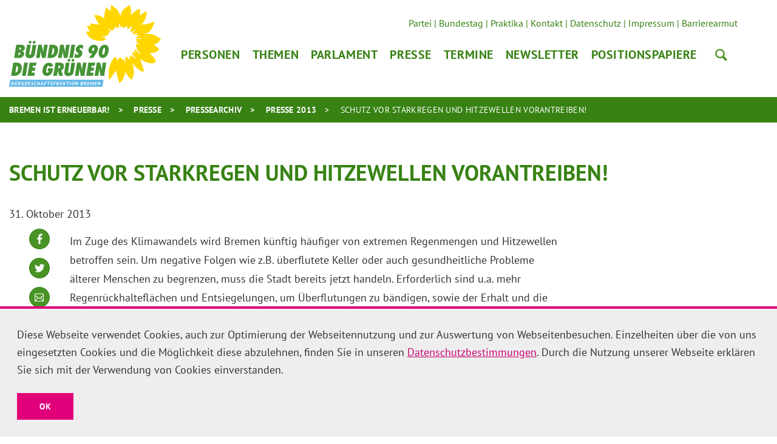

--- FILE ---
content_type: text/html; charset=utf-8
request_url: https://www.gruene-fraktion-bremen.de/presse/pressearchiv/presse-2013/schutz-vor-starkregen-und-hitzewellen-vorantreiben/
body_size: 10195
content:
<!DOCTYPE html>
<html dir="ltr" lang="de-de" class="no-js">
<head>

<meta charset="utf-8">
<!-- 
	Realisierung: wegewerk GmbH <www.wegewerk.com>

	This website is powered by TYPO3 - inspiring people to share!
	TYPO3 is a free open source Content Management Framework initially created by Kasper Skaarhoj and licensed under GNU/GPL.
	TYPO3 is copyright 1998-2026 of Kasper Skaarhoj. Extensions are copyright of their respective owners.
	Information and contribution at https://typo3.org/
-->



<title>Schutz vor Starkregen und Hitzewellen vorantreiben!</title>
<meta http-equiv="x-ua-compatible" content="IE=edge" />
<meta name="generator" content="TYPO3 CMS" />
<meta name="viewport" content="width=device-width, initial-scale=1" />
<meta name="author" content="{$config.author}" />
<meta property="og:type" content="website" />
<meta property="og:title" content="Schutz vor Starkregen und Hitzewellen vorantreiben!" />
<meta property="og:description" content="Mehr extremer Starkregen und Hitzewellen - davon wird Bremen im Zuge des Klimawandels häufiger betroffen sein. Um negative Folgen wie z.B. überflutete Keller und Verkehrswege zu begrenzen, müssen mögliche Schutzmaßnahmen vorangetrieben werden." />
<meta name="twitter:card" content="summary" />
<meta name="twitter:title" content="Schutz vor Starkregen und Hitzewellen vorantreiben!" />
<meta name="twitter:description" content="Mehr extremer Starkregen und Hitzewellen - davon wird Bremen im Zuge des Klimawandels häufiger betroffen sein. Um negative Folgen wie z.B. überflutete Keller und Verkehrswege zu begrenzen, müssen mögliche Schutzmaßnahmen vorangetrieben werden." />
<meta name="format-detection" content="telephone=no" />
<meta name="msapplication-tilecolor" content="#ffffff" />
<meta name="msapplication-tileimage" content="/typo3conf/ext/wwt3_sitepackage_base/Resources/Public/frontend/favicons/mstile-144x144.png" />
<meta name="msapplication-config" content="/typo3conf/ext/wwt3_sitepackage_base/Resources/Public/frontend/favicons/browserconfig.xml" />
<meta name="theme-color" content="#ffffff" />


<link rel="stylesheet" href="/typo3temp/assets/compressed/merged-0570436884a695d6bb6077834a1f66a4-cfa8baffbc3651babe475c8b50e22c05.css?1759321126" media="all">


<script src="/typo3temp/assets/compressed/main.concat-da648fece1dabc727d1c1b117ed29ae4.js?1759321126" defer="defer"></script>
<script src="/typo3temp/assets/compressed/common-0b32a7751c63c13a4303f2fd58493c75.js?1759321126" defer="defer"></script>
<script src="/typo3temp/assets/compressed/prepare-globals.min-2614d2f36f6f1a0be351f04fe90333a0.js?1759321126" defer="defer"></script>
<script src="/typo3temp/assets/compressed/main.min-e3102fadb202e7b9896521b67d3f37c3.js?1759321126" defer="defer"></script>
<script src="/typo3temp/assets/compressed/jquery-accessibleMegaMenu-db14394a5b007e16bcb4624ddc8edddb.js?1759321126" defer="defer"></script>



<meta property="og:url" content="http://www.gruene-fraktion-bremen.de/presse/pressearchiv/presse-2013/schutz-vor-starkregen-und-hitzewellen-vorantreiben/"><link rel="apple-touch-icon" sizes="57x57" href="/typo3conf/ext/wwt3_sitepackage/Resources/Public/frontend/favicons/apple-touch-icon-57x57.png">
<link rel="apple-touch-icon" sizes="60x60" href="/typo3conf/ext/wwt3_sitepackage/Resources/Public/frontend/favicons/apple-touch-icon-60x60.png">
<link rel="apple-touch-icon" sizes="72x72" href="/typo3conf/ext/wwt3_sitepackage/Resources/Public/frontend/favicons/apple-touch-icon-72x72.png">
<link rel="apple-touch-icon" sizes="76x76" href="/typo3conf/ext/wwt3_sitepackage/Resources/Public/frontend/favicons/apple-touch-icon-76x76.png">
<link rel="apple-touch-icon" sizes="114x114" href="/typo3conf/ext/wwt3_sitepackage/Resources/Public/frontend/favicons/apple-touch-icon-114x114.png">
<link rel="apple-touch-icon" sizes="120x120" href="/typo3conf/ext/wwt3_sitepackage/Resources/Public/frontend/favicons/apple-touch-icon-120x120.png">
<link rel="apple-touch-icon" sizes="144x144" href="/typo3conf/ext/wwt3_sitepackage/Resources/Public/frontend/favicons/apple-touch-icon-144x144.png">
<link rel="apple-touch-icon" sizes="152x152" href="/typo3conf/ext/wwt3_sitepackage/Resources/Public/frontend/favicons/apple-touch-icon-152x152.png">
<link rel="apple-touch-icon" sizes="180x180" href="/typo3conf/ext/wwt3_sitepackage/Resources/Public/frontend/favicons/apple-touch-icon-180x180.png">
<link rel="icon" type="image/png" sizes="32x32" href="/typo3conf/ext/wwt3_sitepackage/Resources/Public/frontend/favicons/favicon-32x32.png">
<link rel="icon" type="image/png" sizes="194x194" href="/typo3conf/ext/wwt3_sitepackage/Resources/Public/frontend/favicons/favicon-194x194.png">
<link rel="icon" type="image/png" sizes="192x192" href="/typo3conf/ext/wwt3_sitepackage/Resources/Public/frontend/favicons/android-chrome-192x192.png">
<link rel="icon" type="image/png" sizes="16x16" href="/typo3conf/ext/wwt3_sitepackage/Resources/Public/frontend/favicons/favicon-16x16.png">
<link rel="manifest" href="/typo3conf/ext/wwt3_sitepackage/Resources/Public/frontend/favicons/site.webmanifest" crossorigin="use-credentials">
<link rel="mask-icon" href="/typo3conf/ext/wwt3_sitepackage/Resources/Public/frontend/favicons/safari-pinned-tab.svg" color="#ffffff">
<link rel="shortcut icon" href="/typo3conf/ext/wwt3_sitepackage/Resources/Public/frontend/favicons/favicon.ico"><style>.no-js [loading=lazy][data-src],.no-js [loading=lazy][data-srcset]{display:none}</style>
<script type="text/javascript">
    document.documentElement.classList.remove('no-js');
    document.documentElement.classList.add('js');
</script><script>
    window.MSInputMethodContext && document.documentMode && document.write('<script src="/typo3conf/ext/wwt3_sitepackage_base/Resources/Public/frontend/assets/js/ie11ObjectEntriesPolyfill.min.js"><\x2fscript>');
</script><script>
    window.MSInputMethodContext && document.documentMode && document.write('<script src="/typo3conf/ext/wwt3_sitepackage_base/Resources/Public/frontend/assets/js/ie11CustomProperties.min.js"><\x2fscript>');
</script><script>
    window.MSInputMethodContext && document.documentMode && document.write('<script src="/typo3conf/ext/wwt3_sitepackage_base/Resources/Public/frontend/assets/js/picturefill.min.js"><\x2fscript>');
</script>
<link rel="canonical" href="http://www.gruene-fraktion-bremen.de/presse/pressearchiv/presse-2013/schutz-vor-starkregen-und-hitzewellen-vorantreiben/"/>
</head>
<body class="page-5216 pageLayout--related pageType--article pageDoktype--110 ">


<div class="skiplinks">
    <ul>
        <li>
            <a title="Hauptinhalt" href="#main_content">Hauptinhalt</a>
        </li>
    </ul>
</div>



<div class="page-wrapper page-wrapper--right">
    
<div class="page-wrapper__toggle">
    <a class="main-nav-search" href="/suche/">Suche</a>

    <button class="main-nav-toggle m-toggle" data-target="body" data-switch="main-nav-is-visible">
        <svg class="menu-icon" width="37" height="25" viewBox="0 0 37 25" xmlns="http://www.w3.org/2000/svg">
            <g fill="#666666">
                <path class="menu-icon__bar menu-icon__bar-1" d="M0 25h37v-4.167H0z"/>
                <path class="menu-icon__bar menu-icon__bar-2" d="M0 14.583h37v-4.166H0z"/>
                <path class="menu-icon__bar menu-icon__bar-3" d="M0 4.167h37V0H0z"/>
            </g>
        </svg>
        <span class="label"><span>Menü</span></span>
    </button>
</div>

    <div class="page-wrapper__offscreen">
        

    <nav class="accordion-nav">
        
        <div class="first-level">
            <ul class="first-level__list nav-menu">
                
                    
                            <li class="nav-item has-dropdown">
                                <a target="" href="/personen/abgeordnete/" title="Personen">Personen</a>
                                <div class="second-level">
                                    <ul class="second-level__list">
                                        
                                            
                                                    <li>
                                                        <a target="" href="/personen/fraktionsvorstand/" title="Fraktionsvorstand">Fraktionsvorstand</a>
                                                    </li>
                                                
                                        
                                            
                                                    <li>
                                                        <a target="" href="/personen/abgeordnete/" title="Abgeordnete">Abgeordnete</a>
                                                    </li>
                                                
                                        
                                            
                                                    <li>
                                                        <a target="" href="/personen/deputierte/" title="Deputierte">Deputierte</a>
                                                    </li>
                                                
                                        
                                            
                                                    <li>
                                                        <a target="" href="/personen/geschaeftsfuehrung/" title="Geschäftsführung">Geschäftsführung</a>
                                                    </li>
                                                
                                        
                                            
                                                    <li>
                                                        <a target="" href="/personen/pressestelle/" title="Pressestelle">Pressestelle</a>
                                                    </li>
                                                
                                        
                                            
                                                    <li>
                                                        <a target="" href="/personen/parlamentsreferentinnen/" title="ParlamentsreferentInnen">ParlamentsreferentInnen</a>
                                                    </li>
                                                
                                        
                                            
                                                    <li>
                                                        <a target="" href="/personen/geschaeftsstelle/" title="Geschäftsstelle">Geschäftsstelle</a>
                                                    </li>
                                                
                                        
                                    </ul>
                                </div>
                            </li>
                        
                
                    
                            <li class="nav-item">
                                <a target="" href="/themen/" title="Themen">Themen</a>
                            </li>
                        
                
                    
                            <li class="nav-item has-dropdown">
                                <a target="" href="/parlament/" title="Parlament">Parlament</a>
                                <div class="second-level">
                                    <ul class="second-level__list">
                                        
                                            
                                                    <li>
                                                        <a target="" href="/parlament/vergangene-sitzungswochen/" title="Vergangene Sitzungswochen">Vergangene Sitzungswochen</a>
                                                    </li>
                                                
                                        
                                            
                                                    <li>
                                                        <a target="" href="/parlament/kleine-anfragen/" title="Kleine Anfragen">Kleine Anfragen</a>
                                                    </li>
                                                
                                        
                                            
                                                    <li>
                                                        <a target="" href="/parlament/parlamentarische-initiativen/" title="Parlamentarische Initiativen">Parlamentarische Initiativen</a>
                                                    </li>
                                                
                                        
                                            
                                                    <li>
                                                        <a target="" href="/parlament/archiv/" title="Archiv">Archiv</a>
                                                    </li>
                                                
                                        
                                    </ul>
                                </div>
                            </li>
                        
                
                    
                            <li class="nav-item has-dropdown">
                                <a target="" href="/presse/pressemitteilungen/" title="Presse">Presse</a>
                                <div class="second-level">
                                    <ul class="second-level__list">
                                        
                                            
                                                    <li>
                                                        <a target="" href="/presse/pressemitteilungen/" title="Pressemitteilungen">Pressemitteilungen</a>
                                                    </li>
                                                
                                        
                                            
                                                    <li>
                                                        <a target="" href="/presse/pressearchiv/" title="Pressearchiv">Pressearchiv</a>
                                                    </li>
                                                
                                        
                                            
                                                    <li>
                                                        <a target="" href="/presse/abgeordneten-fotos/" title="Abgeordneten-Fotos">Abgeordneten-Fotos</a>
                                                    </li>
                                                
                                        
                                            
                                                    <li>
                                                        <a target="" href="/personen/pressestelle/" title="Kontakt">Kontakt</a>
                                                    </li>
                                                
                                        
                                    </ul>
                                </div>
                            </li>
                        
                
                    
                            <li class="nav-item">
                                <a target="" href="/termine/" title="Termine">Termine</a>
                            </li>
                        
                
                    
                            <li class="nav-item has-dropdown">
                                <a target="" href="/newsletter/anmeldung/" title="Newsletter">Newsletter</a>
                                <div class="second-level">
                                    <ul class="second-level__list">
                                        
                                            
                                                    <li>
                                                        <a target="" href="/newsletter/anmeldung/" title="Anmeldung">Anmeldung</a>
                                                    </li>
                                                
                                        
                                            
                                                    <li>
                                                        <a target="" href="/newsletter/abmeldung/" title="Abmeldung">Abmeldung</a>
                                                    </li>
                                                
                                        
                                    </ul>
                                </div>
                            </li>
                        
                
                    
                            <li class="nav-item">
                                <a target="" href="/positionspapiere/" title="Positionspapiere">Positionspapiere</a>
                            </li>
                        
                
            </ul>
        </div>
    </nav>








    <nav class="header-meta-nav">
        <ul>
            
                
                
                        <li>
                            <a target="_blank" href="http://www.gruene-bremen.de/" title="Partei">Partei</a>
                        </li>
                    
            
                
                
                        <li>
                            <a target="_blank" href="http://www.gruene-bundestag.de/" title="Bundestag">Bundestag</a>
                        </li>
                    
            
                
                
                        <li>
                            <a target="" href="/presse/praktika/" title="Praktika">Praktika</a>
                        </li>
                    
            
                
                
                        <li>
                            <a target="" href="/presse/kontakt/" title="Kontakt">Kontakt</a>
                        </li>
                    
            
                
                
                        <li>
                            <a target="" href="/presse/datenschutz/" title="Datenschutz">Datenschutz</a>
                        </li>
                    
            
                
                
                        <li>
                            <a target="" href="/presse/impressum/" title="Impressum">Impressum</a>
                        </li>
                    
            
                
                
                        <li>
                            <a target="" href="/presse/barrierearmut/" title="Barrierearmut">Barrierearmut</a>
                        </li>
                    
            
                
                
                        
                    
            
        </ul>
    </nav>



    </div>
    <div class="page-wrapper__onscreen">
        <header class="document-header">
    <div class="document-header__main">
        <div  class="l-container l-container--no-gutter">
            <div class="l-column l-column--full">
                <div class="document-header__container">

                    
                    <a href="/start/" class="header-logo">
                        <svg xmlns="http://www.w3.org/2000/svg" xmlns:xlink="http://www.w3.org/1999/xlink" width="259" height="139.3" viewBox="0 0 259 139.3">
    <path fill="#5DB5E6" d="M0 139.3h159.1l2-11.8H2z"/>
    <path fill="#FFD600" d="M259 58.5c-.1-.3-.9-.7-1.5-1.1-2-1.7-9.1-8.6-23-8.2-1.8.1-3.4.2-4.8.5 3-1 4.5-1.5 5.4-1.9 1.1-.4 8.2-2.9 12-15.4.3-1.1 1.2-3.6 1-3.8-.3-.2-2.7.2-5.1 1.7-2.4 1.5-10.6 2.8-11.5 2.9-.6.1-3-.3-6.5 1.6 4-4.1 8.3-10 9.4-18.3.5-4 .3-5.6.1-5.6-.2 0-.4 0-.7.1-.9.3-1.8 1-4.8 3s-6.1 4.2-6.1 4.2 1.1-10.8.7-11c-.3-.2-6.4-.2-15.8 10.3 0 0 1.1-9-.7-12.3 0 0-.5-2.4-.9-3.7-.2-.6-.7-1.3-.8-1.3-.1.1-.9.2-2.3 1.7-2.1 2.4-11.7 5.3-13.3 17.7-1.2-5-3.8-11.8-10.1-15.2-3.6-3.5-5.2-4.5-5.3-4.4-.2.1-.1 1.6-.6 5.1-.6 3.9-1.2 5.2-1.2 5.2s-6.6-5.8-6.8-6c-.3-.3-4.4 12.5-3.2 18.9 0 0-2.1-1.6-5.9-3.6-4.3-2.2-11.6-2.6-11.6-2.3.1.6 6.1 12.4 8.7 16.6 0 0-16.3-2.8-16-1.8.1.3.5 1 1.1 3.7 0 0-6.4-.1-6.3.4.1.6 4.9 8.5 5.2 8.9 0 0-5 1-6 1-.7 0 3.3 11.1 14.3 13.9 1.6.4 3.1.7 4.5.9 1.2.1 2.8.3 4.1.4 6.6.3 10.9-1.4 10.1-3.9 0 0-.2-.9-6.9-3.4 0 0 .2-.8.6-.9.5-.1 7.4 2.5 6.9 2-.5-.4-3.1-3.3-2.6-3.2.5 0 3.7 1.4 4.8.4 1-1 1.7-2.8 2.4-3.2.7-.4-1.8-2.7 1.5-1.6 0 0 2.2-1.3.5-3.3-1.8-2.1-7.4-8.7 1.8-.7 2.2 1.9 7.7-3.9 7.2-7.1 0 0 2.2 2.2 2.7 2.4.5.2 3.5.6 4.2-.5.3-.5-1.1-5-.2-7 0 0 .4 0 .8.4s.4 5.1 2.1 6c0 0 1.9-1.1 2.2-1.9.3-.8-.5 5.1 5.1 2.5 0 0 2.7-2.4 3.5-2.5.8-.1-.6 2.9.1 3.9.7 1.1 3 1.8 3.7.4.7-1.3 4.2-3.9 4.5-3.8.3.1-1.8 5.6-2 6.1-.3.8-.6 1.9-.6 1.9s.3 1.5 2.2 1.9c0 0 3.6-2.1 7.4-4.8l-1.2 1.5s-4.9 5-4.9 5.7c0 .7 1.7 2.3 3 1.4 1.4-.9 4.6-2.3 4.9-2 .3.2.8.9.1 1.3-.7.4-4.5 2.4-4.5 2.4s4.4.3 9.7-.8c-5.8 2.3-7.8 5.9-7.7 6.2.2 1.1 9.1-1.2 9.4-.6 1.3 2.9-2.8 1.1-4.7 1.4-1.8.3-6.5.4-2.2 4.1 0 0 .8.1-1.3 1.3-2.1 1.3 4.7 2 5.5 2.9.8.9-6.8-.1-6.6 2.2.1 2.3-1.3.8 3.7 6.2 0 0-3-.7-3.4-.3-.4.4 6.6 6.2 6.6 7.9 0 0-1.4 1-2 .1-.6-.9-4.8-5.5-5.5-5.7-.5-.1-1.5.1-2 1 0 0 1.8 4.3 1.3 4.4-.6.1-3.5-1.9-3.5-1.9s-1.9.8-1.3 2.5c.6 1.7 5.8 7.5 5.5 7.9 0 0-.4 1-1.1.9-.7-.1-4.2-6.5-5.1-6.7-.9-.2 1 6 1 6s-3.2-3.4-4.1-4.1c-.9-.7-1 .7-1 .7l.9 7.1s-10-14.9-7.5 2.9c0 0-.2 1-.6 1-.3 0-2.5-5.9-2.2-7.5.2-1.6-1.8 4.4-1.8 4.4s-3.1-12.4-9.6.3c0 0-.5-4.8-1.4-5.6-1-.8-1.8-1.1-2.1-1.1-.2 0-1.5-.1-2.7 2.2-4.6 5.9-7.5 13.6-8.3 20.1-.1 4.6.4 12.8.1 14.6-.2 1 .1 1.1.2 1.5.1.1 1.8-1.3 2.3-1.7.8-.5 9.1-11.7 9.7-14.6 0 0 4.4 19.5 6 21.6.3.5.6 1 .8.6.4-.7 1.1-2.5 1.6-2.7.6-.2 2.5-.4 3.5-3.2 1-2.8 2.8-5.5 3.6-12.7 0 0 9.5 12.1 10.7 13.2.5.4 3.1-3.8 4.2-10.7 1.1-6.9-1.3-16.1-2.8-16.4 0 0-.6-1 1.2-.4 1 .4 5 7.2 14 12.4 1.5.9 4.8.9 4.8.8.7-2-6.4-20.7-6.4-20.7s.2-.2 1.6.4c1.4.6 15 9.4 23.3 5.3 1.7-.8 1.8-1 1.8-1 .9-4.1-6.3-11.7-10.8-15.2 0 0 11.7-.5 13.5-3.6 0 0 2.2-.8 3.3-2.3.2-.3-1.3-2.9-3-4.1-4.4-3.1-5.4-4.2-5.4-4.2s1.2-1.5 3-2.1c1.8-.6 7.6-4.1 6-5.9.4.5 2.2-1.1 2.2-1.5"/>
    <path fill="#459335" d="M152.1 120.7l1-5.7c.1-.9.3-1.9.3-3.1.1-1.2.1-2.5.1-4.1.1.7.2 1.4.3 2.2.1.8.3 1.6.5 2.5l1.8 8.2h6.1l3.7-22.4h-6.1l-.8 5c-.2.9-.3 2.1-.4 3.5-.1 1.4-.2 3-.3 5l-.3-2c-.1-.8-.3-1.5-.4-2.1-.1-.6-.2-1.1-.3-1.6l-1.8-7.9h-5.8l-3.7 22.4h6.1zM143.3 120.7l.9-5.3h-5.5l.6-3.2h4.9l.8-5.4h-4.8l.5-3.1h5.4l.9-5.4h-11.8l-3.7 22.4zM118.4 120.7l1-5.7c.1-.9.3-1.9.3-3.1.1-1.2.1-2.5.1-4.1.1.7.2 1.4.3 2.2.1.8.3 1.6.5 2.5l1.8 8.2h6.1l3.7-22.4h-6.1l-.8 5c-.2.9-.3 2.1-.4 3.5-.1 1.4-.2 3-.3 5l-.3-2c-.1-.8-.3-1.5-.4-2.1-.1-.6-.2-1.1-.3-1.6l-1.8-7.9H116l-3.7 22.4h6.1zM87.2 105.5c-.1.8-.5 1.5-1.1 2-.6.5-1.2.8-2 .8h-.4l.9-5.3h.2c1.9 0 2.7.9 2.4 2.5m6.3.3c.4-2.5-.2-4.5-1.7-5.9-1.2-1.1-3.3-1.6-6.2-1.6h-6.5l-3.7 22.4h6.3l1.3-7.8.2-1.5c.1.3.1.6.1.8 0 .2.1.4.1.5l1.8 8h6.9l-3.2-9.3c2.6-1 4.1-2.9 4.6-5.6M65.5 112.5h2.3c-.1.4-.2.8-.4 1.2-.2.4-.4.7-.6.9-.2.2-.5.4-.8.6-.3.1-.6.2-.9.2-.8 0-1.4-.4-1.6-1.2-.2-.8-.2-2.2.1-4 .7-4.3 1.9-6.5 3.7-6.5.5 0 .9.2 1.1.6.3.4.4 1 .4 1.7l6.5-2.1c-1.1-3.7-3.5-5.5-7.2-5.5-2.8 0-5.2 1-7.1 3-2 2-3.2 4.8-3.8 8.3-.6 3.5-.2 6.2 1.1 8.2 1.3 2 3.4 2.9 6.2 2.9 2.9 0 5.2-1 7-3 1.7-1.8 2.8-4.9 3.5-9l.2-.9h-8.9l-.8 4.6zM43.1 120.7l.9-5.3h-5.5l.6-3.2H44l.8-5.4H40l.5-3.1h5.4l.9-5.4H35l-3.7 22.4zM32.1 98.3h-6.4L22 120.7h6.4zM15 109.8c-.6 3.6-2.1 5.5-4.3 5.6l1.9-11.4h.2c1 0 1.7.5 2.1 1.6.4 1 .4 2.4.1 4.2m6.5-.3c.6-3.8 0-6.7-2-8.8-1.5-1.6-3.8-2.4-6.9-2.4H7.1l-3.7 22.4h5.9c3.3 0 5.9-.9 7.8-2.6 2.4-2 3.8-4.9 4.4-8.6M163.4 79.2c-.3 2-.7 3.4-1.2 4.3-.5.9-1.1 1.4-1.8 1.4-1.3 0-1.6-2.1-.9-6.4.6-3.5 1.6-5.3 2.9-5.3 1.3 0 1.6 2 1 6m5.5-8.3c-1.1-2-3-3-5.6-3-2.6 0-4.8 1-6.6 3-1.8 2-3 4.7-3.6 8-.6 3.6-.3 6.4.9 8.4s3.1 3 5.8 3c2.5 0 4.6-1 6.4-3 1.8-2 3-4.7 3.5-8.1.5-3.5.3-6.3-.8-8.3M145.3 75.6c-.3 1.9-1.1 2.9-2.2 2.9-1.2 0-1.7-1-1.4-2.8.3-2 1.1-3 2.4-3 1.1-.1 1.5.9 1.2 2.9m4.9-5.5c-1.2-1.5-2.9-2.2-5.2-2.2-2.4 0-4.5.7-6.3 2.2-1.8 1.5-2.8 3.4-3.2 5.7-.3 1.9 0 3.6.9 5 .9 1.3 2.2 2 3.8 2 .7 0 1.4-.2 2.3-.6-.3.4-.6.7-.8 1-.2.3-.5.6-.6.8l-4.8 6.4h6.8l2.8-3.8c3.3-4.5 5.2-8 5.6-10.6.3-2.5-.1-4.5-1.3-5.9M116.2 90.3c2.2 0 4.1-.7 5.7-2.1 1.6-1.4 2.6-3.1 3-5.3.2-1.3.1-2.3-.3-3.3-.4-.9-1.2-1.8-2.4-2.7l-.9-.7c-.8-.6-1.1-1.1-1-1.7.1-.4.3-.7.6-.9.4-.3.8-.4 1.3-.4.6 0 1.3.2 1.8.7.6.4 1.1 1 1.5 1.8l1.1-6.7c-1.4-.7-2.9-1.1-4.4-1.1-1.7 0-3.2.5-4.6 1.4-.5.3-.9.7-1.3 1.1-.4.4-.8.9-1.1 1.4-.7 1.1-1.1 2.2-1.3 3.2-.1.6-.1 1.1-.1 1.7.1.5.2 1 .4 1.5s.5 1 .9 1.5.9.9 1.5 1.4l.9.7c.7.6.9 1.1.8 1.7-.1.4-.3.7-.7 1-.4.3-.9.4-1.4.4-1.5 0-2.7-.8-3.6-2.4l-1.1 6.9c1.7.6 3.2.9 4.7.9M112.7 67.9h-6.3l-3.7 22.4h6.3zM89.6 90.3l1-5.7c.1-.9.3-1.9.3-3.1.1-1.2.1-2.5.1-4.1.1.7.2 1.4.3 2.2.1.8.3 1.6.5 2.5l1.8 8.2h6.1l3.7-22.4h-6.1l-.8 5c-.2.9-.3 2.1-.4 3.5-.1 1.4-.2 3-.3 5l-.3-2c-.1-.8-.3-1.5-.4-2.1-.1-.6-.2-1.1-.3-1.6L93 67.9h-5.8l-3.7 22.4h6.1zM76.9 79.3c-.6 3.6-2.1 5.5-4.3 5.6l1.9-11.4h.2c1 0 1.7.5 2.1 1.6.3 1 .4 2.4.1 4.2m6.5-.2c.6-3.8 0-6.7-2-8.8-1.5-1.6-3.8-2.4-6.9-2.4H69l-3.7 22.4h5.9c3.3 0 5.9-.9 7.8-2.6 2.3-2 3.8-4.9 4.4-8.6M52.2 90.3l.9-5.7c.1-.9.3-1.9.3-3.1.1-1.2.1-2.5.1-4.1.1.7.2 1.4.3 2.2.1.8.3 1.6.5 2.5l1.8 8.2h6.1l3.7-22.4h-6.1l-.8 5c-.2.9-.3 2.1-.4 3.5-.1 1.4-.2 3-.3 5l-.3-2c-.1-.8-.3-1.5-.4-2.1-.1-.6-.2-1.1-.3-1.6l-1.8-7.9h-5.8L46 90.2h6.2zM20.4 74.5c-.1.6-.4 1.1-.9 1.4-.5.3-1.1.5-1.9.5h-.4l.6-3.8h.7c1.5-.1 2.2.6 1.9 1.9m-3.5 6.6c.8 0 1.4.2 1.8.6.4.4.6.9.4 1.6-.1.7-.4 1.2-1 1.6-.5.4-1.2.6-2 .6h-.5l.7-4.4h.6zm9.9-6.9c.3-1.9-.1-3.4-1.3-4.6-1.1-1.2-3.1-1.7-5.9-1.7h-7.4L8.6 90.3h8.9c2.1 0 3.9-.6 5.4-1.8 1.5-1.2 2.4-2.7 2.7-4.6.3-1.5.1-2.7-.6-3.5-.6-.8-1.8-1.3-3.4-1.6 3-.2 4.7-1.8 5.2-4.6M104.1 112.9c-.2 1-.4 1.7-.7 2.1-.3.4-.8.6-1.4.6-.6 0-1-.2-1.2-.6-.2-.4-.2-1.1 0-2.1l2.4-14.5h-6.4l-2.5 15c-.5 2.9.1 5 1.8 6.3 1.3 1 3 1.5 5.2 1.5 1.9 0 3.6-.5 5.1-1.4 1.1-.7 2-1.5 2.5-2.3.6-.8 1-1.9 1.2-3.2l2.6-15.8h-6.4l-2.2 14.4zM104.2 92.6c-.4-.5-.9-.7-1.6-.7-.7 0-1.3.2-1.8.7-.5.5-.9 1-1 1.6-.1.6 0 1.2.4 1.6.4.5.9.7 1.6.7.7 0 1.3-.2 1.8-.7.6-.5.9-1 1-1.6.1-.6 0-1.2-.4-1.6M111 92.6c-.4-.5-.9-.7-1.6-.7-.7 0-1.3.2-1.8.7-.5.5-.9 1-1 1.6-.1.6 0 1.2.4 1.6.4.5.9.7 1.6.7.7 0 1.3-.2 1.8-.7.5-.5.9-1 1-1.6.1-.6 0-1.1-.4-1.6M37.8 82.3c-.2 1-.4 1.7-.7 2.1-.3.4-.8.6-1.4.6-.6 0-1-.2-1.2-.6-.2-.4-.2-1.1 0-2.1L37 67.9h-6.4l-2.5 15c-.5 2.9.1 5 1.8 6.3 1.3 1 3 1.5 5.2 1.5 1.9 0 3.6-.5 5.1-1.4 1.1-.7 2-1.5 2.5-2.3.6-.8 1-1.9 1.2-3.2L46.5 68h-6.4l-2.3 14.3zM37.9 62c-.4-.5-.9-.7-1.6-.7-.7 0-1.3.2-1.8.7-.5.5-.9 1-1 1.6-.1.6 0 1.2.4 1.6.4.5.9.7 1.6.7.7 0 1.3-.2 1.8-.7.6-.5.9-1 1-1.6.2-.6 0-1.1-.4-1.6M45.1 63.7c-.1.6-.4 1.2-1 1.6-.5.4-1.1.7-1.8.7s-1.2-.2-1.6-.7c-.4-.5-.5-1-.4-1.6.1-.6.4-1.2 1-1.6.5-.5 1.2-.7 1.8-.7.7 0 1.2.2 1.6.7.4.4.5.9.4 1.6z"/>
    <g fill="#FFF">
        <path d="M8.1 132.2c0 .1-.1.3-.1.4-.1.1-.1.3-.2.4-.1.1-.2.2-.4.3-.1.1-.3.2-.5.2.2 0 .3.1.4.1l.3.3c.1.1.1.3.2.4v.6c-.1.3-.2.5-.3.8-.2.2-.4.4-.6.5-.2.1-.5.2-.8.3s-.6.1-.8.1H3.9c-.2 0-.3 0-.5-.1l1-5.6h1.8c.3 0 .5 0 .8.1.2 0 .5.1.6.2.2.1.3.2.4.4.1.1.1.3.1.6zm-2.7 3.5h.4c.1 0 .3-.1.4-.2l.3-.3c.1-.1.1-.2.2-.4v-.4c-.1-.1-.1-.2-.2-.2-.1-.1-.2-.1-.4-.1H4.9l-.3 1.6h.8zm.1-2.4h.6l.6-.3c.2-.1.3-.3.3-.5v-.3c0-.1-.1-.2-.2-.2-.1-.1-.2-.1-.3-.1H5.4l-.3 1.5h.4zM13.2 130.9h1.1l-.7 3.7c-.1.4-.2.7-.3 1-.1.3-.3.5-.5.7-.2.2-.4.3-.7.4-.3.1-.5.1-.8.1-1.5 0-2.1-.7-1.8-2l.7-3.8h1.1l-.6 3.6c0 .2-.1.4 0 .6s.1.3.1.4c.1.1.2.2.3.2.1 0 .3.1.4.1.3 0 .6-.1.8-.3.2-.2.3-.5.4-.9l.5-3.8zm-2.4-.8c0-.1.1-.3.2-.3.1-.1.3-.1.5-.1s.4 0 .4.1c.1.1.1.2.1.3 0 .1-.1.3-.2.3-.1.1-.3.1-.5.1s-.4 0-.5-.1v-.3zm1.8 0c0-.1.1-.3.2-.3.1-.1.3-.1.5-.1s.4 0 .5.1c.1.1.1.2.1.3 0 .1-.1.3-.2.3-.1.1-.3.1-.5.1s-.4 0-.4-.1c-.2-.1-.3-.2-.2-.3zM16 130.9c.1 0 .3 0 .4-.1H17.6c.3 0 .5 0 .8.1.2 0 .5.1.6.3.2.1.3.3.4.5.1.2.1.5 0 .8-.1.5-.3.9-.5 1.1-.3.3-.6.5-1 .6l.4.3.9 2.2H18l-.9-2.2-.6-.1-.4 2.3H15l1-5.8zm1.6.9H17l-.3 1.7h.5c.3 0 .6-.1.8-.2.2-.1.3-.4.4-.7 0-.2 0-.4-.1-.6-.2-.2-.4-.2-.7-.2zM23.3 133.6h2.1l-.5 2.6c-.3.2-.6.3-.9.4s-.7.1-1 .1c-.4 0-.7-.1-1-.2-.3-.1-.5-.3-.7-.5-.2-.2-.3-.6-.4-.9-.1-.4-.1-.8 0-1.3s.3-1 .5-1.4.5-.7.8-.9c.3-.2.6-.4.9-.5.3-.1.7-.2 1-.2s.6 0 .8.1c.2 0 .4.1.6.2l-.4.9c-.1-.1-.3-.1-.4-.1h-.6c-.2 0-.5 0-.7.1l-.6.3c-.2.1-.3.4-.4.6s-.2.6-.3.9c-.1.3-.1.6 0 .9 0 .2.1.5.2.6.1.2.2.3.4.4s.4.1.6.1c.1 0 .3 0 .4-.1.1 0 .3-.1.4-.2l.2-1.1-1.2-.1.2-.7zM27.6 130.9H31l-.2 1h-2.3l-.2 1.3h2.1l-.2 1h-2.1l-.2 1.4h2.3l-.2 1h-3.4l1-5.7zM32.6 130.9c.1 0 .3 0 .4-.1H34.2c.3 0 .5 0 .8.1.2 0 .5.1.6.3.2.1.3.3.4.5.1.2.1.5 0 .8-.1.5-.3.9-.5 1.1-.3.3-.6.5-1 .6l.4.3.9 2.2h-1.3l-.9-2.2-.6-.1-.4 2.3h-1.1l1.1-5.8zm1.6.9h-.6l-.3 1.7h.5c.3 0 .6-.1.8-.2.2-.1.3-.4.4-.7 0-.2 0-.4-.1-.6-.2-.2-.4-.2-.7-.2zM40.1 135c0-.2 0-.3-.1-.4-.1-.1-.3-.2-.4-.3l-.6-.3c-.2-.1-.4-.2-.6-.4s-.3-.3-.4-.5c-.1-.2-.1-.5-.1-.8 0-.3.1-.5.3-.7.1-.2.3-.4.5-.5.2-.1.4-.2.7-.3s.5-.1.8-.1c.3 0 .6 0 .9.1.3.1.5.1.7.2l-.5.9c-.1-.1-.3-.1-.5-.2s-.5-.1-.8-.1c-.3 0-.5.1-.6.2-.2.1-.3.2-.3.4s0 .3.1.4c.1.1.3.2.4.3l.6.3c.2.1.4.2.6.4.2.1.3.3.4.5.1.2.1.5.1.8-.1.3-.2.6-.3.8-.1.2-.3.4-.5.6-.2.1-.4.3-.7.3-.3.1-.6.1-.9.1-.4 0-.8 0-1.1-.1-.3-.1-.5-.2-.6-.2l.5-1c.1 0 .1.1.2.1s.2.1.3.1c.1 0 .2.1.4.1h.4c.3 0 .6-.1.8-.2.2-.1.3-.2.3-.5zM46.4 136.3c-.2.1-.4.2-.7.3-.3.1-.6.1-.8.1-.3 0-.7-.1-.9-.2-.3-.1-.5-.3-.7-.5-.2-.2-.3-.5-.4-.9-.1-.4-.1-.8 0-1.4.1-.6.3-1 .5-1.4.2-.4.5-.7.8-.9.3-.2.6-.4.9-.5.3-.1.6-.2.9-.2.3 0 .6 0 .8.1.2 0 .4.1.5.2l-.4.9c-.1-.1-.3-.1-.4-.1h-.6c-.5 0-.8.2-1.2.5-.3.3-.6.8-.7 1.5-.1.3-.1.6 0 .8 0 .2.1.5.2.6.1.2.2.3.4.4.2.1.4.1.7.1.2 0 .5 0 .6-.1.2 0 .3-.1.5-.2v.9zM51.5 134.2h-2.1l-.4 2.4h-1.1l1-5.7H50l-.4 2.3h2.1l.4-2.3h1.1l-1 5.7h-1.1l.4-2.4zM57.1 135.3h-1.8l-.7 1.3h-1.1l3.1-5.8h.8l1 5.8h-1.2l-.1-1.3zm-1.3-.9H57l-.2-1.3v-.9l-.3.9-.7 1.3zM60.8 130.9h3.4l-.2 1h-2.3l-.2 1.4h2.1l-.2 1h-2.1l-.4 2.3h-1.1l1-5.7zM69.7 131.8H68l-.8 4.7h-1.1l.8-4.7h-1.7l.2-1h4.5l-.2 1zM73 135c0-.2 0-.3-.1-.4-.1-.1-.3-.2-.4-.3l-.6-.3c-.2-.1-.4-.2-.6-.4s-.3-.3-.4-.5c-.1-.2-.1-.5-.1-.8 0-.3.1-.5.3-.7.1-.2.3-.4.5-.5.2-.1.4-.2.7-.3s.5-.1.8-.1c.3 0 .6 0 .9.1.3.1.5.1.7.2l-.5.9c-.1-.1-.3-.1-.5-.2s-.5-.1-.8-.1c-.3 0-.5.1-.6.2-.2.1-.3.2-.3.4s0 .3.1.4c.1.1.3.2.4.3l.6.3c.2.1.4.2.6.4.2.1.3.3.4.5.1.2.1.5.1.8-.1.3-.2.6-.3.8-.1.2-.3.4-.5.6-.2.1-.4.3-.7.3-.3.1-.6.1-.9.1-.4 0-.8 0-1.1-.1-.3-.1-.5-.2-.6-.2l.5-1c.1 0 .1.1.2.1s.2.1.3.1c.1 0 .2.1.4.1h.4c.3 0 .6-.1.8-.2.1-.1.2-.2.3-.5zM76.4 130.9h3.4l-.2 1h-2.3l-.2 1.4h2.1l-.2 1h-2.1l-.4 2.3h-1.1l1-5.7zM81.4 130.9c.1 0 .3 0 .4-.1H83c.3 0 .5 0 .8.1.2 0 .5.1.6.3.2.1.3.3.4.5.1.2.1.5 0 .8-.1.5-.3.9-.5 1.1-.3.3-.6.5-1 .6l.4.3.9 2.2h-1.3l-.9-2.2-.6-.1-.4 2.3h-1.1l1.1-5.8zm1.5.9h-.6l-.3 1.7h.5c.3 0 .6-.1.8-.2.2-.1.3-.4.4-.7 0-.2 0-.4-.1-.6-.2-.2-.4-.2-.7-.2zM89.1 135.3h-1.8l-.7 1.3h-1.1l3.1-5.8h.8l1 5.8h-1.2l-.1-1.3zm-1.3-.9H89l-.2-1.3v-.9l-.3.9-.7 1.3zM93.7 134.1h-.3l-.4 2.4h-1.1l1-5.7H94l-.4 2.5.3-.1 2-2.4h1.3l-2.1 2.4-.5.3.4.3 1.4 2.7H95l-1.3-2.4zM102.6 131.8H101l-.8 4.7H99l.8-4.7h-1.7l.2-1h4.5l-.2 1zM104.3 130.9h1.1l-1 5.7h-1.1l1-5.7zM106.7 133.7c.2-1 .5-1.7 1-2.2.5-.5 1.2-.8 1.9-.8.4 0 .8.1 1 .2.3.1.5.3.7.6.2.3.2.6.3.9 0 .4 0 .8-.1 1.2-.2 1-.5 1.7-1 2.2-.5.5-1.2.8-1.9.8-.4 0-.8-.1-1-.2-.3-.1-.5-.3-.6-.6l-.3-.9c-.1-.3-.1-.7 0-1.2zm1.2 0c-.1.3-.1.6-.1.8 0 .2 0 .5.1.6.1.2.2.3.3.4.1.1.3.1.5.1.4 0 .7-.2 1-.5s.5-.8.6-1.5c0-.3.1-.5.1-.8 0-.2 0-.5-.1-.6-.1-.2-.2-.3-.3-.4-.1-.1-.3-.2-.6-.2-.4 0-.7.2-1 .5-.2.4-.4.9-.5 1.6zM114.6 133.6l-.3-.9v.9l-.5 3h-1.1l1-5.8h.8l1.6 3 .3.9v-.9l.5-3h1.1l-1 5.8h-.8l-1.6-3zM126.3 132.2c0 .1-.1.3-.1.4-.1.1-.1.3-.2.4-.1.1-.2.2-.4.3-.1.1-.3.2-.5.2.2 0 .3.1.4.1l.3.3c.1.1.1.3.2.4v.6c-.1.3-.2.5-.3.8-.2.2-.4.4-.6.5-.2.1-.5.2-.8.3s-.6.1-.8.1h-1.4c-.2 0-.3 0-.5-.1l1-5.6h1.8c.3 0 .5 0 .8.1.2 0 .5.1.6.2.2.1.3.2.4.4.2.1.2.3.1.6zm-2.6 3.5h.4c.1 0 .3-.1.4-.2l.3-.3c.1-.1.1-.2.2-.4v-.4c-.1-.1-.1-.2-.2-.2-.1-.1-.2-.1-.4-.1h-1l-.3 1.6h.6zm0-2.4h.6l.6-.3c.2-.1.3-.3.3-.5v-.3c0-.1-.1-.2-.2-.2-.1-.1-.2-.1-.3-.1h-1.1l-.3 1.5h.4zM128.4 130.9c.1 0 .3 0 .4-.1H130c.3 0 .5 0 .8.1.2 0 .5.1.6.3.2.1.3.3.4.5.1.2.1.5 0 .8-.1.5-.3.9-.5 1.1-.3.3-.6.5-1 .6l.4.3.9 2.2h-1.3l-.9-2.2-.6-.1-.4 2.3h-1.1l1.1-5.8zm1.5.9h-.6l-.3 1.7h.5c.3 0 .6-.1.8-.2.2-.1.3-.4.4-.7 0-.2 0-.4-.1-.6-.2-.2-.4-.2-.7-.2zM134.1 130.9h3.4l-.2 1H135l-.2 1.3h2.1l-.2 1h-2.1l-.2 1.4h2.3l-.2 1h-3.4l1-5.7zM143.2 133.6l.3-1.1-.5.9-1.6 2.1h-.4l-.9-2.1-.2-.9v1.1l-.5 3h-1.1l1-5.7h1l1.1 2.6.2.7.4-.7 1.9-2.6h1l-1 5.7h-1.1l.4-3zM146.6 130.9h3.4l-.2 1h-2.3l-.2 1.3h2.1l-.2 1h-2.1l-.2 1.4h2.3l-.2 1h-3.4l1-5.7zM152.6 133.6l-.3-.9v.9l-.5 3h-1.1l1-5.8h.8l1.6 3 .3.9v-.9l.5-3h1.1l-1 5.8h-.8l-1.6-3z"/>
    </g>
    <g>
        <defs>
            <path id="a" d="M480.2-585.2h-637.3"/>
        </defs>
        <clipPath id="b">
            <use overflow="visible" xlink:href="#a"/>
        </clipPath>
        <clipPath id="d" clip-path="url(#b)">
            <use overflow="visible" xlink:href="#c"/>
        </clipPath>
        <clipPath id="f" clip-path="url(#d)">
            <use overflow="visible" xlink:href="#e"/>
        </clipPath>
        <path fill="none" stroke="#FFF" stroke-miterlimit="10" stroke-width="1.25" d="M459.2 283.6v15m0-868.8v-15m-595.3 868.8v15m0-868.8v-15m601.3 862.8h15m-622.3 0h-15m622.3-841.8h15m-622.3 0h-15" clip-path="url(#f)"/>
        <path fill="none" stroke="#000" stroke-miterlimit="10" stroke-width=".25" d="M459.2 283.6v15m0-868.8v-15m-595.3 868.8v15m0-868.8v-15m601.3 862.8h15m-622.3 0h-15m622.3-841.8h15m-622.3 0h-15" clip-path="url(#f)"/>
    </g>
</svg>


                    </a>

                    
                    
    <nav class="dropdown-nav">
        
        <div class="first-level">
            <ul class="first-level__list nav-menu">
                
                    <li class="nav-item">
                        <a target="" href="/personen/abgeordnete/" title="Personen">Personen</a>

                        
                        
                            <div class="second-level sub-nav">
                                <ul class="second-level__list sub-nav-group">
                                    

                                        
                                                <li>
                                                    <a target="" href="/personen/fraktionsvorstand/" title="Fraktionsvorstand">Fraktionsvorstand</a>
                                                </li>
                                            
                                    

                                        
                                                <li>
                                                    <a target="" href="/personen/abgeordnete/" title="Abgeordnete">Abgeordnete</a>
                                                </li>
                                            
                                    

                                        
                                                <li>
                                                    <a target="" href="/personen/deputierte/" title="Deputierte">Deputierte</a>
                                                </li>
                                            
                                    

                                        
                                                <li>
                                                    <a target="" href="/personen/geschaeftsfuehrung/" title="Geschäftsführung">Geschäftsführung</a>
                                                </li>
                                            
                                    

                                        
                                                <li>
                                                    <a target="" href="/personen/pressestelle/" title="Pressestelle">Pressestelle</a>
                                                </li>
                                            
                                    

                                        
                                                <li>
                                                    <a target="" href="/personen/parlamentsreferentinnen/" title="ParlamentsreferentInnen">ParlamentsreferentInnen</a>
                                                </li>
                                            
                                    

                                        
                                                <li>
                                                    <a target="" href="/personen/geschaeftsstelle/" title="Geschäftsstelle">Geschäftsstelle</a>
                                                </li>
                                            
                                    
                                </ul>
                            </div>
                        
                    </li>
                
                    <li class="nav-item">
                        <a target="" href="/themen/" title="Themen">Themen</a>

                        
                        
                    </li>
                
                    <li class="nav-item">
                        <a target="" href="/parlament/" title="Parlament">Parlament</a>

                        
                        
                            <div class="second-level sub-nav">
                                <ul class="second-level__list sub-nav-group">
                                    

                                        
                                                <li>
                                                    <a target="" href="/parlament/vergangene-sitzungswochen/" title="Vergangene Sitzungswochen">Vergangene Sitzungswochen</a>
                                                </li>
                                            
                                    

                                        
                                                <li>
                                                    <a target="" href="/parlament/kleine-anfragen/" title="Kleine Anfragen">Kleine Anfragen</a>
                                                </li>
                                            
                                    

                                        
                                                <li>
                                                    <a target="" href="/parlament/parlamentarische-initiativen/" title="Parlamentarische Initiativen">Parlamentarische Initiativen</a>
                                                </li>
                                            
                                    

                                        
                                                <li>
                                                    <a target="" href="/parlament/archiv/" title="Archiv">Archiv</a>
                                                </li>
                                            
                                    
                                </ul>
                            </div>
                        
                    </li>
                
                    <li class="nav-item">
                        <a target="" href="/presse/pressemitteilungen/" title="Presse">Presse</a>

                        
                        
                            <div class="second-level sub-nav">
                                <ul class="second-level__list sub-nav-group">
                                    

                                        
                                                <li>
                                                    <a target="" href="/presse/pressemitteilungen/" title="Pressemitteilungen">Pressemitteilungen</a>
                                                </li>
                                            
                                    

                                        
                                                <li>
                                                    <a target="" href="/presse/pressearchiv/" title="Pressearchiv">Pressearchiv</a>
                                                </li>
                                            
                                    

                                        
                                                <li>
                                                    <a target="" href="/presse/abgeordneten-fotos/" title="Abgeordneten-Fotos">Abgeordneten-Fotos</a>
                                                </li>
                                            
                                    

                                        
                                                <li>
                                                    <a target="" href="/personen/pressestelle/" title="Kontakt">Kontakt</a>
                                                </li>
                                            
                                    
                                </ul>
                            </div>
                        
                    </li>
                
                    <li class="nav-item">
                        <a target="" href="/termine/" title="Termine">Termine</a>

                        
                        
                    </li>
                
                    <li class="nav-item">
                        <a target="" href="/newsletter/anmeldung/" title="Newsletter">Newsletter</a>

                        
                        
                            <div class="second-level sub-nav">
                                <ul class="second-level__list sub-nav-group">
                                    

                                        
                                                <li>
                                                    <a target="" href="/newsletter/anmeldung/" title="Anmeldung">Anmeldung</a>
                                                </li>
                                            
                                    

                                        
                                                <li>
                                                    <a target="" href="/newsletter/abmeldung/" title="Abmeldung">Abmeldung</a>
                                                </li>
                                            
                                    
                                </ul>
                            </div>
                        
                    </li>
                
                    <li class="nav-item">
                        <a target="" href="/positionspapiere/" title="Positionspapiere">Positionspapiere</a>

                        
                        
                    </li>
                
                <li class="nav-item nav-item--search">
                    <a href="/suche/">Suche</a>
                </li>
            </ul>
        </div>
    </nav>



                    
                    
    <nav class="header-meta-nav">
        <ul>
            
                
                
                        <li>
                            <a target="_blank" href="http://www.gruene-bremen.de/" title="Partei">Partei</a>
                        </li>
                    
            
                
                
                        <li>
                            <a target="_blank" href="http://www.gruene-bundestag.de/" title="Bundestag">Bundestag</a>
                        </li>
                    
            
                
                
                        <li>
                            <a target="" href="/presse/praktika/" title="Praktika">Praktika</a>
                        </li>
                    
            
                
                
                        <li>
                            <a target="" href="/presse/kontakt/" title="Kontakt">Kontakt</a>
                        </li>
                    
            
                
                
                        <li>
                            <a target="" href="/presse/datenschutz/" title="Datenschutz">Datenschutz</a>
                        </li>
                    
            
                
                
                        <li>
                            <a target="" href="/presse/impressum/" title="Impressum">Impressum</a>
                        </li>
                    
            
                
                
                        <li>
                            <a target="" href="/presse/barrierearmut/" title="Barrierearmut">Barrierearmut</a>
                        </li>
                    
            
                
                
                        
                    
            
        </ul>
    </nav>




                </div>
            </div>
        </div>
    </div>
</header>

        <div class="document-breadcrumbs">
    <div class="l-container">
        <div class="l-column l-column--full">
            <nav class="breadcrumbs-nav" role="navigation">
                <strong>Sie befinden sich hier:</strong>
                <ol>
                    
                        
                                <li class="active sub">
                                    <a href="/start/" title="Bremen ist erneuerbar!" class="active sub">Bremen ist erneuerbar!</a>
                                </li>
                            
                    
                        
                                <li class="active sub">
                                    <a href="/presse/pressemitteilungen/" title="Presse" class="active sub">Presse</a>
                                </li>
                            
                    
                        
                                <li class="active sub">
                                    <a href="/presse/pressearchiv/" title="Pressearchiv" class="active sub">Pressearchiv</a>
                                </li>
                            
                    
                        
                                <li class="active sub">
                                    <a href="/presse/pressearchiv/presse-2013/" title="Presse 2013" class="active sub">Presse 2013</a>
                                </li>
                            
                    
                        
                                <li class="active current">
                                    Schutz vor Starkregen und Hitzewellen vorantreiben!
                                </li>
                            
                    
                </ol>
            </nav>
        </div>
    </div>
</div>

        

    <main id="main" class="document-main" role="main">
        <article class="document-content">

            
            <header class="document-content__header">
                <div class="l-container">
                    <div class="l-column l-column--full">
                        
                        <h1 class="document-title">Schutz vor Starkregen und Hitzewellen vorantreiben!</h1>
                        
                        <time datetime="2013-10-31">
                            31. Oktober 2013
                        </time>
                    </div>
                </div>
            </header>

            
            <div class="document-content__main" id="main_content">
                <div class="l-container">

                    <div class="l-column l-column--huge">

                        

                        
                        <div class="document-content__container">
                            <div class="document-content__content document-content__content--padded">


                                <!--TYPO3SEARCH_begin-->
                                
<section id="c4213" class="co coTextmedia co--small
					            default frame-type-textmedia
					            layout-0"><div class="co__container"><p>Im Zuge des Klimawandels wird Bremen künftig häufiger von extremen Regenmengen und Hitzewellen betroffen sein. Um negative Folgen wie z.B. überflutete Keller oder auch gesundheitliche Probleme älterer Menschen zu begrenzen, muss die Stadt bereits jetzt handeln. Erforderlich sind u.a. mehr Regenrückhalteflächen und Entsiegelungen, um Überflutungen zu bändigen, sowie der Erhalt und die Pflanzung von Bäumen, um aufgeheizte Straßenzüge abzukühlen. Erste Modellprojekte für das neue Hulsberg-Viertel und die Münchener Straße in Findorff sind bereits in der Planung. Das geht aus einem Zwischenbericht zur Klimaanpassungsstrategie hervor, mit dem sich heute die Umwelt- und Baudeputation befasst. Dazu erklärt die umweltpolitische Sprecherin Maike Schaefer: „Bremen muss sich für den Klimawandel wappnen, damit die Stadt für die Menschen lebenswert bleibt. Gerade Starkregen bedroht die Infrastruktur. Deshalb müssen wir die Schutzmaßnahmen für Gebäude und Verkehrswege vorantreiben. Dazu gehören dezentrale Regenrückhalteflächen. Solche abgesenkten Flächen können z.B. als Spielplätze oder zur Naherholung für AnwohnerInnen dienen. Bei Extremregen werden sie gezielt geflutet, um die Wassermassen zwischenzuspeichern. Jetzt geht es darum, dafür geeignete Flächen im Stadtgebiet zu realisieren. Dabei müssen die Beiräte eng einbezogen werden. Uns ist wichtig, dass auch Vorschläge aus den Beiräten aufgenommen und die Deichverbände stärker eingebunden werden. Die Versickerung von Wasser muss auch in der Bauleitplanung ein wichtiger Aspekt werden. Dafür wollen wir u.a. eine Flächenentsiegelungsquote geprüft wissen. Um die Speicherung und Versickerung von Regenwasser zu gewährleisten, sind neben dem Erhalt von Grünflächen und mehr Dachbegrünungen ebenso die Umwandlung von betonierten Schulhöfen in naturnahe Pausenhöfe, Parkplätze mit durchlässigen Gittersteinen statt Asphalt oder die ökologische Aufwertung von ungenutzten Industriebrachen erforderlich.“</p></div></section>


                                <!--TYPO3SEARCH_end-->
                            </div>

                            <div class="document-content__sharing">
    <div class="sharing">
        <ul>
            <li><a class="sharing__button sharing__button--facebook" href="http://www.facebook.com/sharer/sharer.php?u=http%3A%2F%2Fwww.gruene-fraktion-bremen.de%2Fpresse%2Fpressearchiv%2Fpresse-2013%2Fschutz-vor-starkregen-und-hitzewellen-vorantreiben%2F" target="_blank">teilen</a></li>
            <li><a class="sharing__button sharing__button--twitter" href="https://twitter.com/intent/tweet?text=&url=http%3A%2F%2Fwww.gruene-fraktion-bremen.de%2Fpresse%2Fpressearchiv%2Fpresse-2013%2Fschutz-vor-starkregen-und-hitzewellen-vorantreiben%2F" target="_blank">tweet</a></li>
            <li><a class="sharing__button sharing__button--mail" href="mailto: ?subject=Seitenempfehlung&amp;body=Diese Seite möchte ich gerne weiterempfehlen: http://www.gruene-fraktion-bremen.de/presse/pressearchiv/presse-2013/schutz-vor-starkregen-und-hitzewellen-vorantreiben/">kontaktieren</a></li>
            <li><a class="print-button" href="javascript:window.print();">drucken</a></li>
        </ul>
    </div>
</div>

                        </div>
                    </div>

                    
                    <div class="l-column l-column--tiny">
                        <aside class="document-content__complementary">
                            

                            
                        </aside>
                    </div>

                </div>
            </div>

        </article>

        
        
                
            
    </main>

        

<footer class="document-footer">
    <div class="document-footer__main">
        <div class="l-container">
            <div class="l-column l-column--full component-section">
                
            </div>
            <div class="l-column l-column--full component-section">
                
    <div class="component-section__main">
        <div class="c-container c-container--small">
            
                <div class="c-column c-column--small">
                   
<section id="c3" class="co coTextmedia co--small
					            default frame-type-textmedia
					            layout-0"><div class="co__container"><header><h2 class="">
                Adresse
            </h2></header><p><strong>Unser Büro in Bremen</strong></p><p>Altenwall 25<br> D-28195 Bremen<br> Telefon: 0421 / 30 11-0<br> Telefax: 0421 / 30 11-250<br> E-Mail: fraktion@gruene-bremen.de</p></div></section>


                </div>
            
                <div class="c-column c-column--small">
                   
<section id="c2" class="co coTextmedia co--small
					            default frame-type-textmedia
					            layout-0"><div class="co__container"><header><h2 class="">
                Newsletter
            </h2></header><p><strong>Pressemitteilungen<br> Bericht aus der Bürgerschaft</strong></p><p><a href="/newsletter/anmeldung/">Zur Newsletter-Anmeldung hier klicken</a></p></div></section>


                </div>
            
        </div>
    </div>


            </div>

            <div class="l-column l-column--full component-section">
                
            </div>

        </div>
        <div class="l-container l-container--large">
            <div class="l-column l-column--full">
                
    <nav class="footer-meta-nav">
        <ul>
            
                <li>
                    <a target="" href="/personen/abgeordnete/" title="Personen">Personen</a>
                </li>
            
                <li>
                    <a target="" href="/themen/" title="Themen">Themen</a>
                </li>
            
                <li>
                    <a target="" href="/parlament/" title="Parlament">Parlament</a>
                </li>
            
                <li>
                    <a target="" href="/presse/pressemitteilungen/" title="Presse">Presse</a>
                </li>
            
                <li>
                    <a target="" href="/termine/" title="Termine">Termine</a>
                </li>
            
                <li>
                    <a target="" href="/newsletter/anmeldung/" title="Newsletter">Newsletter</a>
                </li>
            
                <li>
                    <a target="" href="/positionspapiere/" title="Positionspapiere">Positionspapiere</a>
                </li>
            
        </ul>
    </nav>


            </div>
        </div>
    </div>


</footer>

        
    </div>
</div>

<script src="/typo3temp/assets/compressed/merged-a24493ee248e61b15937e535a03f8f3f-8e9ef95f807f0d9a5b465a8c1cab8870.js?1759321126"></script>


</body>
</html>

--- FILE ---
content_type: text/css; charset=utf-8
request_url: https://www.gruene-fraktion-bremen.de/typo3temp/assets/compressed/merged-0570436884a695d6bb6077834a1f66a4-cfa8baffbc3651babe475c8b50e22c05.css?1759321126
body_size: 16549
content:
@charset "UTF-8";.ce-align-left{text-align:left;}.ce-align-center{text-align:center;}.ce-align-right{text-align:right;}.ce-table td,.ce-table th{vertical-align:top;}.ce-textpic,.ce-image,.ce-nowrap .ce-bodytext,.ce-gallery,.ce-row,.ce-uploads li,.ce-uploads div{overflow:hidden;}.ce-left .ce-gallery,.ce-column{float:left;}.ce-center .ce-outer{position:relative;float:right;right:50%;}.ce-center .ce-inner{position:relative;float:right;right:-50%;}.ce-right .ce-gallery{float:right;}.ce-gallery figure{display:table;margin:0;}.ce-gallery figcaption{display:table-caption;caption-side:bottom;}.ce-gallery img{display:block;}.ce-gallery iframe{border-width:0;}.ce-border img,.ce-border iframe{border:0px solid #000000;padding:0px;}.ce-intext.ce-right .ce-gallery,.ce-intext.ce-left .ce-gallery,.ce-above .ce-gallery{margin-bottom:10px;}.ce-image .ce-gallery{margin-bottom:0;}.ce-intext.ce-right .ce-gallery{margin-left:10px;}.ce-intext.ce-left .ce-gallery{margin-right:10px;}.ce-below .ce-gallery{margin-top:10px;}.ce-column{margin-right:10px;}.ce-column:last-child{margin-right:0;}.ce-row{margin-bottom:10px;}.ce-row:last-child{margin-bottom:0;}.ce-above .ce-bodytext{clear:both;}.ce-intext.ce-left ol,.ce-intext.ce-left ul{padding-left:40px;overflow:auto;}.ce-headline-left{text-align:left;}.ce-headline-center{text-align:center;}.ce-headline-right{text-align:right;}.ce-uploads{margin:0;padding:0;}.ce-uploads li{list-style:none outside none;margin:1em 0;}.ce-uploads img{float:left;padding-right:1em;vertical-align:top;}.ce-uploads span{display:block;}.ce-table{width:100%;max-width:100%;}.ce-table th,.ce-table td{padding:0.5em 0.75em;vertical-align:top;}.ce-table thead th{border-bottom:2px solid #dadada;}.ce-table th,.ce-table td{border-top:1px solid #dadada;}.ce-table-striped tbody tr:nth-of-type(odd){background-color:rgba(0,0,0,.05);}.ce-table-bordered th,.ce-table-bordered td{border:1px solid #dadada;}.frame-space-before-extra-small{margin-top:1em;}.frame-space-before-small{margin-top:2em;}.frame-space-before-medium{margin-top:3em;}.frame-space-before-large{margin-top:4em;}.frame-space-before-extra-large{margin-top:5em;}.frame-space-after-extra-small{margin-bottom:1em;}.frame-space-after-small{margin-bottom:2em;}.frame-space-after-medium{margin-bottom:3em;}.frame-space-after-large{margin-bottom:4em;}.frame-space-after-extra-large{margin-bottom:5em;}.frame-ruler-before:before{content:'';display:block;border-top:1px solid rgba(0,0,0,0.25);margin-bottom:2em;}.frame-ruler-after:after{content:'';display:block;border-bottom:1px solid rgba(0,0,0,0.25);margin-top:2em;}.frame-indent{margin-left:15%;margin-right:15%;}.frame-indent-left{margin-left:33%;}.frame-indent-right{margin-right:33%;}a.button{font-family:PT Sans,Arial,sans-serif;font-size:1.4rem;font-weight:700;color:#fff;text-transform:uppercase;background-color:#e2007a;border:thin solid transparent;border-radius:0;color:#fff;display:inline-block;font-weight:700;line-height:1;min-width:160px;padding:1.4rem 2.8rem;text-align:center;text-decoration:none;transition:background-color 0.1s 0s ease;}a.button:hover,a.button:focus{background-color:#a60059;color:#fff;text-decoration:underline;}a.button-black{font-family:PT Sans,Arial,sans-serif;font-size:1.4rem;font-weight:700;color:#fff;text-transform:uppercase;background-color:#e2007a;border:thin solid transparent;border-radius:0;color:#fff;display:inline-block;font-weight:700;line-height:1;min-width:160px;padding:1.4rem 2.8rem;text-align:center;text-decoration:none;transition:background-color 0.1s 0s ease;background-color:#000;color:#fff;}a.button-black:hover,a.button-black:focus{background-color:#a60059;color:#fff;text-decoration:underline;}a.button-black:focus,a.button-black:hover{background-color:transparent;border:thin solid #000;color:#000;}a.button-black-outline{font-family:PT Sans,Arial,sans-serif;font-size:1.4rem;font-weight:700;color:#fff;text-transform:uppercase;background-color:#e2007a;border:thin solid transparent;border-radius:0;color:#fff;display:inline-block;font-weight:700;line-height:1;min-width:160px;padding:1.4rem 2.8rem;text-align:center;text-decoration:none;transition:background-color 0.1s 0s ease;background-color:transparent;border:thin solid #000;color:#000;}a.button-black-outline:hover,a.button-black-outline:focus{background-color:#a60059;color:#fff;text-decoration:underline;}a.button-black-outline:focus,a.button-black-outline:hover{background-color:#000;}@font-face{font-family:Arvo;font-style:normal;font-weight:400;src:url('../../../typo3conf/ext/wwt3_sitepackage/Resources/Public/frontend/fonts/arvo/arvo_regular.eot');src:url('../../../typo3conf/ext/wwt3_sitepackage/Resources/Public/frontend/fonts/arvo/arvo_regular.eot?#iefix') format("embedded-opentype"),url('../../../typo3conf/ext/wwt3_sitepackage/Resources/Public/frontend/fonts/arvo/arvo_regular.woff') format("woff"),url('../../../typo3conf/ext/wwt3_sitepackage/Resources/Public/frontend/fonts/arvo/arvo_regular.ttf') format("truetype"),url('../../../typo3conf/ext/wwt3_sitepackage/Resources/Public/frontend/fonts/arvo/arvo_regular.svg#arvoregular') format("svg");}@font-face{font-family:Arvo;font-style:normal;font-weight:700;src:url('../../../typo3conf/ext/wwt3_sitepackage/Resources/Public/frontend/fonts/arvo/arvo_gruen.eot');src:url('../../../typo3conf/ext/wwt3_sitepackage/Resources/Public/frontend/fonts/arvo/arvo_gruen.eot?#iefix') format("embedded-opentype"),url('../../../typo3conf/ext/wwt3_sitepackage/Resources/Public/frontend/fonts/arvo/arvo_gruen.woff') format("woff"),url('../../../typo3conf/ext/wwt3_sitepackage/Resources/Public/frontend/fonts/arvo/arvo_gruen.ttf') format("truetype");}@font-face{font-family:"PT Sans";font-style:normal;font-weight:400;src:local("PT Sans"),local("PTSans-Regular"),url('../../../typo3conf/ext/wwt3_sitepackage/Resources/Public/frontend/fonts/ptsans/PT_Sans-Web-Regular.ttf') format("truetype");}@font-face{font-family:"PT Sans";font-style:normal;font-weight:700;src:local("PT Sans Bold"),local("PTSans-Bold"),url('../../../typo3conf/ext/wwt3_sitepackage/Resources/Public/frontend/fonts/ptsans/PT_Sans-Web-Bold.ttf') format("truetype");}@font-face{font-family:"PT Sans";font-style:italic;font-weight:400;src:local("PT Sans Italic"),local("PTSans-Italic"),url('../../../typo3conf/ext/wwt3_sitepackage/Resources/Public/frontend/fonts/ptsans/PT_Sans-Web-Italic.ttf') format("truetype");}@font-face{font-family:"PT Sans";font-style:italic;font-weight:700;src:local("PT Sans Bold Italic"),local("PTSans-BoldItalic"),url('../../../typo3conf/ext/wwt3_sitepackage/Resources/Public/frontend/fonts/ptsans/PT_Sans-Web-BoldItalic.ttf') format("truetype");}*,*::before,*::after{box-sizing:inherit;}:root,html{border-bottom:thin solid transparent;box-sizing:border-box;min-height:100%;}body{background-color:#fff;color:#333;margin:0;padding:0;-webkit-tap-highlight-color:rgba(0,0,0,0);}h1,h2,h3,h4,h5,h6{margin:0 0 1em;}p,blockquote,address,dl,ul,ol,table,fieldset,figure,pre,code{margin:0 0 1.3334em;}p:last-child,blockquote:last-child,address:last-child,dl:last-child,ul:last-child,ol:last-child,table:last-child,fieldset:last-child,figure:last-child,pre:last-child,code:last-child{margin-bottom:0;}blockquote,q{quotes:"\201E" "\201D" "»" "«";}blockquote:lang(en),q:lang(en){quotes:"«" "»" "’" "’";}a{color:#378213;text-decoration:none;}a:visited,a[visited]{text-decoration:underline;}a:hover,a[hover],a:focus,a[focus]{text-decoration:underline;}a:active,a[active]{color:#333;text-decoration:underline;}a img{border:0;}button,input[type="submit"],input[type="reset"],input[type="button"],input[type="search"]{-webkit-appearance:none;}img{height:auto;max-width:100%;vertical-align:middle;}svg{height:auto;max-width:100%;-webkit-touch-callout:none;-webkit-user-select:none;-khtml-user-select:none;-moz-user-select:none;-ms-user-select:none;user-select:none;}abbr{cursor:help;}blockquote{font-size:1.8rem;color:#378213;font-style:italic;line-height:1.25;}.document-content__content blockquote p{margin-bottom:1.4rem;transition:transform 0.3s ease-in-out;}@media (min-width:93.75em){.document-content__content blockquote p{transform:translateX(-95px);}}blockquote span{color:#333;font-size:1.6rem;font-weight:700;}dt,dd{display:block;margin-top:0.5rem;}dt{font-weight:bold;padding:0;}dt:first-child{margin-top:0;}dd{margin:0;}hr{background-color:#ccc;border:0;clear:both;display:block;font-size:1px;height:1px;line-height:1;margin:2.8rem 0;}table{border:0;border-collapse:collapse;font-size:1.6rem;vertical-align:top;width:100%;}table p:last-child{margin-bottom:0;}tr{border-top:thin solid #ccc;}tr:first-child{border-top-color:#000;}thead tr{border-top:0;}th,td{border:0;padding:0.5rem;text-align:left;vertical-align:top;}th:first-child,td:first-child{padding-left:0;}th:last-child,td:last-child{padding-right:0;}tr:last-child th,tr:last-child
  td{padding-bottom:0.5rem;}th{font-weight:700;vertical-align:middle;white-space:nowrap;}tr:first-child td{padding-top:0.5rem;}embed{height:auto;max-width:100%;}code{font-family:Monaco,Consolas,monospace;background-color:rgba(0,0,0,0.1);border:thin solid #ccc;color:#fff;overflow:scroll;}address{font-style:normal;}dfn,samp{font-family:Monaco,Consolas,monospace;}:root,html{font-size:62.5%;line-height:1.5;-webkit-text-size-adjust:none;-ms-text-size-adjust:none;text-size-adjust:none;}body{font-family:PT Sans,Arial,sans-serif;font-size:1.8rem;line-height:1.75;}.document-section__complementary h3,.document-content__complementary h3{font-size:1.6rem;}h4{color:#044029;font-family:PT Sans,Arial,sans-serif;}p:empty{display:none;}.document-section__complementary p,.document-content__complementary p{font-size:1.6rem;line-height:1.25;}.document-section__complementary span,.document-content__complementary span{font-size:1.6rem;line-height:1.25;}.extra-link:after{background:url('../../../typo3conf/ext/wwt3_sitepackage/Resources/Public/frontend/img/svg-sprite-05c9a7c7.svg') no-repeat;height:18px;background-position:0px -35px;width:10px;background-size:72px 1921px;content:"";display:inline-block;vertical-align:middle;margin-left:10px;}.extra-link::after{transform:translateY(-2px);}.extra-link:hover::after{animation:move-that-arrow 500ms ease infinite;}@keyframes move-that-arrow{0%{transform:translate(0,-2px);}100%{transform:translate(10px,-2px);}}::-webkit-input-placeholder{color:#666;}::-moz-placeholder{color:#666;}:-ms-input-placeholder{color:#666;}fieldset{border:0;padding:0;}legend{display:block;font-size:1.8rem;padding:0;}label{cursor:pointer;display:block;}button,input,select,textarea{vertical-align:middle;}input,select,textarea{font-size:1.8rem;color:#333;outline:2px solid transparent;padding-left:1.4rem;transition:outline 0.1s ease-in-out;}input:focus,select:focus,textarea:focus{outline:2px solid #378213;}[type="color"],[type="date"],[type="datetime"],[type="datetime-local"],[type="email"],[type="file"],[type="month"],[type="number"],[type="password"],[type="phone"],[type="range"],[type="search"],[type="tel"],[type="text"],[type="time"],[type="url"]{background-color:#fff;border:thin solid #ddd;height:4rem;padding:0 0.5rem;width:100%;}[type="color"]:disabled,[type="date"]:disabled,[type="datetime"]:disabled,[type="datetime-local"]:disabled,[type="email"]:disabled,[type="file"]:disabled,[type="month"]:disabled,[type="number"]:disabled,[type="password"]:disabled,[type="phone"]:disabled,[type="range"]:disabled,[type="search"]:disabled,[type="tel"]:disabled,[type="text"]:disabled,[type="time"]:disabled,[type="url"]:disabled{background:rgba(221,221,221,0.5);}[type="number"]{-moz-appearance:textfield;-webkit-appearance:textfield;}[type="number"]:focus,[type="number"]:hover{-moz-appearance:number-input;-webkit-appearance:number-input;}textarea{background-color:#fff;border:thin solid #ddd;height:11.5em;min-height:6.5em;overflow:auto;padding:0.5em 0.5rem;resize:vertical;width:100%;}textarea:disabled{background:rgba(221,221,221,0.5);}select{-webkit-appearance:none;-moz-appearance:none;appearance:none;background-color:#fff;border:thin solid #ddd;}select::-ms-expand{display:none;}select[multiple],select[size]{height:auto;}select:disabled{background:rgba(221,221,221,0.5);}button,[type="submit"],[type="reset"]{background:transparent;border:0;display:inline-block;font-size:1em;font-family:PT Sans,Arial,sans-serif;font-size:1.4rem;text-transform:uppercase;background:#666;border:thin solid transparent;border-radius:0;color:#fff;padding:0 1em;}button::-moz-focus-inner{border:0;}[type="submit"]{color:#fff;}[type="submit"]:disabled{background:#666;}[type="reset"]:disabled{background:#666;border-color:#666;}.f-container{clear:both;margin:0;margin-left:0;margin-right:0;margin-left:-10px;margin-right:-10px;max-width:780px;}.f-container::after{clear:both;content:" ";display:block;}@media (min-width:46.25em){.f-container{max-width:1310px;}}.f-container--large{max-width:1440px;}.f-column{min-height:1px;padding-left:10px;padding-right:10px;position:relative;}.f-column::after{clear:both;content:" ";display:block;}@media (min-width:46.25em){.f-column{float:left;}}@media (min-width:20em){.f-column--tiny{float:left;width:50%;}}@media (min-width:46.25em){.f-column--tiny{width:25%;}}.f-column--tiny:nth-of-type(1),.f-column--tiny:nth-of-type(2){margin-bottom:2.8rem;}@media (min-width:46.25em){.f-column--tiny:nth-of-type(1),.f-column--tiny:nth-of-type(2){margin-bottom:0;}}@media (min-width:20em){.f-column--tiny:nth-of-type(2n + 1){clear:left;}}@media (min-width:46.25em){.f-column--tiny:nth-of-type(2n + 1){clear:none;}}@media (min-width:46.25em){.f-column--tiny:nth-of-type(4n + 1){clear:left;}}@media (min-width:46.25em){.f-column--small{width:33.3333333333%;}}@media (min-width:46.25em){.f-column--medium{width:50%;}}.f-column--medium:nth-child(1),.f-column--medium:nth-child(3){clear:left;}@media (min-width:46.25em){.f-column--medium:nth-child(1),.f-column--medium:nth-child(3){clear:none;}}@media (min-width:46.25em){.f-column--large{width:66.6666666667%;}}@media (min-width:46.25em){.f-column--huge{width:66.6666666667%;}}@media (min-width:61.25em){.f-column--huge{width:75%;}}@media (min-width:46.25em){.f-column--full{float:none;}}.f-container--large .f-column--full{min-height:1px;padding-left:0;padding-right:0;position:relative;}.f-container--large .f-column--full::after{clear:both;content:" ";display:block;}@media (min-width:46.25em){.f-container--large .f-column--full{float:left;}}@media print{[class*=f-column]{clear:both !important;float:none !important;width:auto !important;}}.hidden{display:none !important;visibility:hidden;}.visuallyhidden{border:0;clip:rect(0 0 0 0);height:1px;margin:-1px;overflow:hidden;padding:0;position:absolute;white-space:nowrap;width:1px;}.l-container{clear:both;margin:0 auto;max-width:780px;}.l-container::after{clear:both;content:" ";display:block;}@media (min-width:46.25em){.l-container{max-width:1310px;}}.l-container--large{max-width:1440px;}.l-column{min-height:1px;padding-left:15px;padding-right:15px;position:relative;}.l-column::after{clear:both;content:" ";display:block;}@media (min-width:46.25em){.l-column{float:left;}}@media (min-width:20em){.l-column--tiny{float:left;width:50%;}}@media (min-width:46.25em){.l-column--tiny{width:25%;}}.l-column--tiny:nth-of-type(1),.l-column--tiny:nth-of-type(2){margin-bottom:2.8rem;}@media (min-width:46.25em){.l-column--tiny:nth-of-type(1),.l-column--tiny:nth-of-type(2){margin-bottom:0;}}@media (min-width:20em){.l-column--tiny:nth-of-type(2n + 1){clear:left;}}@media (min-width:46.25em){.l-column--tiny:nth-of-type(2n + 1){clear:none;}}@media (min-width:46.25em){.l-column--tiny:nth-of-type(4n + 1){clear:left;}}@media (min-width:46.25em){.l-column--small{width:33.3333333333%;}}@media (min-width:46.25em){.l-column--medium{width:50%;}}.l-column--medium:nth-child(1),.l-column--medium:nth-child(3){clear:left;}@media (min-width:46.25em){.l-column--medium:nth-child(1),.l-column--medium:nth-child(3){clear:none;}}@media (min-width:46.25em){.l-column--large{width:66.6666666667%;}}@media (min-width:46.25em){.l-column--huge{width:66.6666666667%;}}@media (min-width:61.25em){.l-column--huge{width:75%;}}@media (min-width:46.25em){.l-column--full{float:none;}}.l-container--large .l-column--full{min-height:1px;padding-left:15px;padding-right:15px;position:relative;}@media print{[class*=l-column]{clear:both !important;float:none !important;width:auto !important;}}.document-content time{display:block;margin-bottom:1.4rem;}.document-content--delegate .document-content__header{margin-bottom:3.6rem;}@media (min-width:46.25em){.document-content--delegate .document-content__header{margin-bottom:6rem;}}.document-content--topic .document-content__header{margin-bottom:6rem;}.document-content--delegate .document-content__header .l-column--full{padding:0;}.document-content__media{margin-bottom:3.6rem;max-width:790px;}.document-content__content{position:relative;}@media (min-width:61.25em){.document-content__content{padding-right:3rem;}}@media (min-width:75em){.document-content__content{padding-right:6rem;}}@media (min-width:93.75em){.document-content__content{padding-right:10rem;}}.document-content__content a{text-decoration:underline;}.document-content__content a:focus,.document-content__content a:hover{color:#e2007a;text-decoration:none;}@media (min-width:61.25em){.document-content--topic .document-content__related{padding-right:3rem;}}@media (min-width:75em){.document-content--topic .document-content__related{padding-right:6rem;}}@media (min-width:93.75em){.document-content--topic .document-content__related{padding-right:10rem;}}@media (min-width:75em){.document-content__content--padded{float:right;padding-right:2rem;width:calc(100% - 100px);}}@media (min-width:93.75em){.document-content__content--padded{padding-right:5.5rem;}}.document-content__nav .l-column{background-color:#eee;border-bottom:1px solid #ccc;border-top:1px solid #ccc;margin-bottom:8rem;}.document-content__sharing{display:-ms-flexbox;display:flex;-ms-flex-pack:end;justify-content:flex-end;margin-bottom:3.6rem;position:relative;}@media (min-width:75em){.document-content__content--padded + .document-content__sharing{float:left;-ms-flex-pack:center;justify-content:center;top:-5px;width:100px;}}@media (min-width:75em){.pageLayout--person .document-content__content--padded + .document-content__sharing{margin-top:90px;}}.document-content__related{clear:both;}.document-content__related:before{background:#378213;content:"";display:block;height:10px;margin:auto;margin-bottom:3.6rem;max-width:100%;width:100%;}@media (min-width:81.875em){.document-content__related:before{max-width:calc(1310px - 30px);}}.document-section--focalpoints:before,.document-section--workingcircles:before{background:#378213;content:"";display:block;height:10px;margin:auto;margin-bottom:3.6rem;max-width:100%;width:100%;}@media (min-width:81.875em){.document-section--focalpoints:before,.document-section--workingcircles:before{max-width:calc(1310px - 30px);}}.document-section__header{margin-bottom:3.6rem;}.page-homepage .document-section__header{margin-bottom:0;}.document-section__header .superheadline{margin-bottom:0;}.document-section__header .document-title{margin-bottom:3.6rem;}.document-section__header .intro-text{margin-bottom:3.6rem;}.document-section__content a{text-decoration:underline;}.document-section--stage{margin-bottom:2.8rem;padding-top:0;}@media (min-width:46.25em){.document-section--stage{margin-bottom:6rem;}}.document-header__container{-ms-flex-align:center;align-items:center;display:-ms-flexbox;display:flex;-ms-flex-flow:row nowrap;flex-flow:row nowrap;height:90px;padding-right:60px;}@media (min-width:33.75em){.document-header__container{height:120px;position:relative;}}@media (min-width:61.25em){.document-header__container{height:160px;margin:0;padding-right:0;}}.document-header__main > .l-container > .l-column{position:static;}.document-footer:before{background:#378213;content:"";display:block;height:10px;margin:auto;margin-bottom:3.6rem;max-width:100%;width:100%;}@media (min-width:81.875em){.document-footer:before{max-width:calc(1310px - 30px);}}.document-footer::before{max-width:1410px;width:calc(100% - 30px);}.document-footer .c-container:first-of-type{max-width:calc(1310px - (2 * 30px));}@media (min-width:68.75em){.document-footer .c-container:first-of-type .c-column{padding-right:60px;}}.document-footer h2{font-family:PT Sans,Arial,sans-serif;font-size:2.4rem;font-weight:700;line-height:1;letter-spacing:0.05em;text-transform:uppercase;color:#044029;}.document-footer .l-container:last-child{background-color:#378213;}.document-title{font-family:PT Sans,Arial,sans-serif;font-weight:700;font-size:3rem;line-height:1.25;color:#378213;text-transform:uppercase;display:block;margin-bottom:30px;overflow:hidden;text-overflow:ellipsis;transition:transform 0.3s ease-in-out;}@media (min-width:61.25em){.document-title{font-size:3.6rem;}}@media (min-width:46.25em){.document-icon ~ .document-title{margin-left:97px;}}@media (min-width:93.75em){.document-icon ~ .document-title{transform:translateX(-95px);}}.document-section__header .document-title{margin-bottom:1.4rem;}.document-content__content-title{font-family:PT Sans,Arial,sans-serif;font-weight:700;font-size:3rem;line-height:1;color:#378213;letter-spacing:0.6px;text-transform:uppercase;}@media (min-width:61.25em){.document-content__content-title{font-size:3.2rem;}}.superheadline{margin-bottom:8px;transition:transform 0.3s ease-in-out;}.document-content__header .superheadline{font-family:PT Sans,Arial,sans-serif;font-weight:700;font-size:1.6rem;line-height:1;color:#044029;letter-spacing:0.47px;}@media (min-width:93.75em){.document-icon ~ .superheadline{transform:translateX(-95px);}}.main-nav-is-visible{overflow:hidden;}.page-wrapper{-ms-flex-align:stretch;align-items:stretch;background:#fff;position:relative;}.page-wrapper__toggle{display:-ms-flexbox;display:flex;height:6rem;-ms-flex-pack:center;justify-content:center;left:2.8rem;position:absolute;top:10px;transition:transform 0.3s 0s ease;z-index:1020;}@media (min-width:33.75em){.page-wrapper__toggle{top:25px;}}@media (min-width:61.25em){.page-wrapper__toggle{display:none;}}.main-nav-is-visible .page-wrapper__toggle{transform:translateX(245px);}.main-nav-is-visible .page-wrapper--right .page-wrapper__toggle{transform:translateX(-245px);}.page-wrapper--right .page-wrapper__toggle{left:auto;right:0;}.page-wrapper__offscreen{background:#fff;box-shadow:0 4px 10px 0 rgba(0,0,0,0.25);-ms-flex:1 1 100%;flex:1 1 100%;height:100%;left:0;opacity:0;overflow:auto;position:fixed;transform:translateX(230px);transition:opacity 0.25s 0s ease,transform 0.3s 0s ease;width:230px;z-index:43;}@media (min-width:61.25em){.page-wrapper__offscreen{display:none;}}.page-wrapper--right .page-wrapper__offscreen{left:auto;right:0;}.main-nav-is-visible .page-wrapper__offscreen{opacity:1;transform:translateX(0);transition:opacity 0.25s 0.05s ease,transform 0.3s 0s ease;}@media (min-width:61.25em){.main-nav-is-visible .page-wrapper__offscreen{transform:translateX(-230px);}}@media (min-width:61.25em){.main-nav-is-visible .page-wrapper--right .page-wrapper__offscreen{transform:translateX(230px);}}.page-wrapper__onscreen{-ms-flex-direction:column;flex-direction:column;position:relative;transform:translateX(0);transition:opacity 0.3s 0s ease,transform 0.3s 0s ease;z-index:42;}.main-nav-is-visible .page-wrapper__onscreen{opacity:0.1;pointer-events:none;transform:translateX(230px);}@media (min-width:61.25em){.main-nav-is-visible .page-wrapper__onscreen{opacity:1;pointer-events:all;transform:translateX(0);}}.main-nav-is-visible .page-wrapper--right .page-wrapper__onscreen{transform:translateX(-230px);}@media (min-width:61.25em){.main-nav-is-visible .page-wrapper--right .page-wrapper__onscreen{transform:translateX(0);}}a.main-nav-search{overflow:hidden;text-indent:100%;white-space:nowrap;position:relative;display:block;padding:0;width:35px;}a.main-nav-search:before{background:url('../../../typo3conf/ext/wwt3_sitepackage/Resources/Public/frontend/img/svg-sprite-05c9a7c7.svg') no-repeat;height:23px;background-position:0px -1735px;width:22px;background-size:72px 1921px;bottom:0;content:"";display:block;left:0;margin:auto;position:absolute;right:0;top:0;transform:rotate(0deg) scale(1.5);}a.main-nav-search:focus,a.main-nav-search:hover{background-color:transparent;}a.main-nav-search:focus:before,a.main-nav-search:hover:before{background:url('../../../typo3conf/ext/wwt3_sitepackage/Resources/Public/frontend/img/svg-sprite-05c9a7c7.svg') no-repeat;height:23px;background-position:0px -1712px;width:22px;background-size:72px 1921px;}.co{clear:both;margin-bottom:6rem;}.home .co--fluidcontent-content .co:not(:last-of-type):after,.pageLayout--home .document-content__main .co:not(:last-of-type):after{background:#378213;content:"";display:block;height:10px;margin:auto;margin-bottom:0;max-width:100%;width:100%;}@media (min-width:81.875em){.home .co--fluidcontent-content .co:not(:last-of-type):after,.pageLayout--home .document-content__main .co:not(:last-of-type):after{max-width:calc(1310px - 30px);}}.document-content__complementary .co__title,.document-section__complementary .co__title{color:#378213;font-family:PT Sans,Arial,sans-serif;font-size:1.8rem;text-transform:uppercase;}.co--alert{background-color:rgba(226,0,73,0.7);border:4px #e20049;color:#fff;padding:2.8rem;}.co--alert .co__title{letter-spacing:0.7px;line-height:1;margin-bottom:1.4rem;}.co--bullets dt{font-family:PT Sans,Arial,sans-serif;letter-spacing:0.7px;line-height:1.666;color:#378213;}.co--bullets dl{font-family:PT Sans,Arial,sans-serif;font-size:1.8rem;line-height:1.666;margin-bottom:3.6rem;}.co--bullets ol{font-family:PT Sans,Arial,sans-serif;font-size:1.8rem;line-height:1.666;display:block;list-style:none;margin-bottom:0;padding-left:0;counter-reset:item;}.co--bullets ol li::before{color:#378213;content:counter(item) ". ";counter-increment:item;margin-right:0.5rem;}.co--bullets ul{font-family:PT Sans,Arial,sans-serif;font-size:1.8rem;line-height:1.666;display:block;list-style:none;margin-bottom:0;padding-left:0;}.co--bullets ul li::before{background-color:#378213;border-radius:50%;content:'';display:-ms-inline-flexbox;display:inline-flex;height:10px;margin-right:1.4rem;transform:translateY(-2px);width:10px;}.co--div{background-color:#378213;height:5px;}.co--html button[type="submit"],.co--iframe button[type="submit"],.form-navigation button[type="submit"]{font-family:PT Sans,Arial,sans-serif;font-size:1.4rem;font-weight:700;color:#fff;text-transform:uppercase;background-color:#e2007a !important;border:thin solid transparent !important;border-radius:0 !important;color:#fff !important;display:inline-block !important;font-weight:700 !important;line-height:1 !important;min-width:160px !important;padding:1.4rem 2.8rem !important;text-align:center !important;text-decoration:none !important;transition:background-color 0.1s 0s ease !important;}.co--html button[type="submit"]:hover,.co--html button[type="submit"]:focus,.co--iframe button[type="submit"]:hover,.co--iframe button[type="submit"]:focus,.form-navigation button[type="submit"]:hover,.form-navigation button[type="submit"]:focus{background-color:#a60059 !important;color:#fff !important;text-decoration:underline !important;}.document-section__complementary .co--textmedia .co__title,.document-content__complementary .co--textmedia .co__title{font-family:PT Sans,Arial,sans-serif;font-size:2.4rem;font-weight:700;letter-spacing:0.5px;line-height:1.25;color:#378213;text-transform:uppercase;}.document-content__header .co--textmedia{margin-bottom:2.8rem;}.document-content__header .co--textmedia p{color:#48b4e2;font-weight:700;}.co--textmedia blockquote{margin-bottom:3.6rem;}.co--uploads .teaser-list{-ms-flex-direction:column;flex-direction:column;}.co--uploads .teaser-list__item{margin-bottom:1.4rem;}.document-content__content .co--uploads .co__title{font-size:2rem;}.co--wwt3-address{display:-ms-flexbox;display:flex;-ms-flex-direction:column;flex-direction:column;position:relative;}.co--wwt3-address .co__header{margin-bottom:2.8rem;}@media (min-width:46.25em){.co--wwt3-address .co__header{padding-right:190px;}}.co--wwt3-address .co__header > span{font-family:PT Sans,Arial,sans-serif;font-size:2rem;line-height:1;font-weight:700;color:#044029;display:block;margin-top:-1.4rem;}.co--wwt3-address .co__title{font-family:PT Sans,Arial,sans-serif;font-size:2.4rem;font-weight:700;letter-spacing:0.5px;line-height:1;color:#378213;text-transform:uppercase;}@media (min-width:46.25em){.co--wwt3-address .co__title{font-size:3.2rem;}}@media (min-width:93.75em){.co--wwt3-address .co__title{margin-right:15rem;}}.document-section__complementary .co--wwt3-address .co__title,.document-content__complementary .co--wwt3-address .co__title{font-size:1.8rem;margin:0;}.co--wwt3-address .co__title > span{color:#044029;margin-left:0.5rem;}.document-content__complementary .co--wwt3-address .co__header{-ms-flex-order:-2;order:-2;padding:0;}.document-content__complementary .co--wwt3-address .co__footer{margin-bottom:2.8rem;-ms-flex-order:-1;order:-1;}.co--wwt3-address .extra-link{font-family:PT Sans,Arial,sans-serif;font-size:PT Sans,Arial,sans-serif;font-weight:300;letter-spacing:0.5px;line-height:1;color:#e2007a;text-transform:uppercase;}@media (min-width:46.25em){.co--wwt3-address .extra-link{position:absolute;right:0;top:5px;}}.home .co--fluidcontent-content .co--wwt3-address .extra-link{display:block;margin-bottom:2.8rem;}.document-content__complementary .co--wwt3-address .extra-link{position:relative;}.document-content__complementary .co--wwt3-address .teaser-list__item:not(:last-of-type),.document-section__complementary .co--wwt3-address .teaser-list__item:not(:last-of-type){border-bottom:10px solid #378213;}.co--wwt3-address .teaser-list__item{margin-bottom:3rem;padding-bottom:3rem;}.home .co--fluidcontent-content .co--wwt3-address .teaser-list__item{margin-bottom:0;padding-bottom:0;}.co--wwt3-address .teaser-list__item:last-of-type{margin-bottom:0;}.co--wwt3-page{display:-ms-flexbox;display:flex;-ms-flex-direction:column;flex-direction:column;position:relative;}.document-section--focalpoints .co--wwt3-page,.document-section--workingcircles .co--wwt3-page{margin-bottom:0;}.co--wwt3-page .co{margin:0;}@media (min-width:46.25em){.co--wwt3-page .co__header{padding-right:190px;}}.co--wwt3-page .co__title{font-family:PT Sans,Arial,sans-serif;font-size:2.4rem;font-weight:700;letter-spacing:0.5px;line-height:1;color:#378213;text-transform:uppercase;}@media (min-width:46.25em){.co--wwt3-page .co__title{font-size:3.2rem;}}@media (min-width:93.75em){.co--wwt3-page .co__title{margin-right:15rem;}}.document-section__complementary .co--wwt3-page .co__title,.document-content__complementary .co--wwt3-page .co__title{font-size:1.8rem;margin:0;}.document-content__complementary .co--wwt3-page .co__header{-ms-flex-order:-2;order:-2;padding:0;}.document-content__complementary .co--wwt3-page .co__footer{margin-bottom:2.8rem;-ms-flex-order:-1;order:-1;}.co--wwt3-page .extra-link{font-family:PT Sans,Arial,sans-serif;font-size:PT Sans,Arial,sans-serif;font-weight:300;letter-spacing:0.5px;line-height:1;color:#e2007a;text-transform:uppercase;}@media (min-width:46.25em){.co--wwt3-page .extra-link{position:absolute;right:0;top:5px;}}.document-content__complementary .co--wwt3-page .extra-link{font-size:1.6rem;position:relative;top:0;}.co--wwt3-stage{margin-bottom:0;}.co--wwt3-stage :focus{outline-color:#fff;}.pageLayout--person .co--wwt3-stage{background-color:#378213;}.slick-slider{position:relative;display:block;box-sizing:border-box;-webkit-touch-callout:none;-webkit-user-select:none;-khtml-user-select:none;-moz-user-select:none;-ms-user-select:none;user-select:none;-ms-touch-action:pan-y;touch-action:pan-y;-webkit-tap-highlight-color:transparent;}.slick-list{position:relative;overflow:hidden;display:block;margin:0;padding:0;}.slick-list:focus{outline:none;}.slick-list.dragging{cursor:pointer;cursor:hand;}.slick-slider .slick-track,.slick-slider .slick-list{transform:translate3d(0,0,0);}.slick-track{position:relative;left:0;top:0;display:block;margin-left:auto;margin-right:auto;}.slick-track:before,.slick-track:after{content:"";display:table;}.slick-track:after{clear:both;}.slick-loading .slick-track{visibility:hidden;}.slick-slide{float:left;height:100%;min-height:1px;display:none;}[dir="rtl"] .slick-slide{float:right;}.slick-slide img{display:block;}.slick-slide.slick-loading img{display:none;}.slick-slide.dragging img{pointer-events:none;}.slick-initialized .slick-slide{display:block;}.slick-loading .slick-slide{visibility:hidden;}.slick-vertical .slick-slide{display:block;height:auto;border:1px solid transparent;}.slick-arrow.slick-hidden{display:none;}.slick-disabled{opacity:0.3;}.slick-slide:focus,.slick-slide:hover,.slick-arrow:focus,.slick-arrow:hover{outline:none;}.co--wwt3-stage .slick-arrow{background:transparent;bottom:2.8rem;color:transparent;overflow:hidden;right:2.8rem;transition:opacity 0.3s ease-in-out;z-index:900;}@media (min-width:61.25em){.co--wwt3-stage .slick-arrow{right:7.2rem;}}.co--wwt3-stage .slick-prev{position:absolute;height:66px;width:34px;transform:translateX(-43px) scale(0.5);}.co--wwt3-stage .slick-prev:before{background:url('../../../typo3conf/ext/wwt3_sitepackage/Resources/Public/frontend/img/svg-sprite-05c9a7c7.svg') no-repeat;height:66px;background-position:0px -1789px;width:34px;background-size:72px 1921px;bottom:0;content:"";display:block;left:0;margin:auto;position:absolute;right:0;top:0;}@media (min-width:61.25em){.co--wwt3-stage .slick-prev{transform:translateX(-70px) scale(0.7);}}.co--wwt3-stage .slick-prev:focus,.co--wwt3-stage .slick-prev:hover{position:absolute;}.co--wwt3-stage .slick-prev:focus:before,.co--wwt3-stage .slick-prev:hover:before{background:url('../../../typo3conf/ext/wwt3_sitepackage/Resources/Public/frontend/img/svg-sprite-05c9a7c7.svg') no-repeat;height:66px;background-position:0px -1446px;width:34px;background-size:72px 1921px;bottom:0;content:"";display:block;left:0;margin:auto;position:absolute;right:0;top:0;}.co--wwt3-stage .slick-prev:focus{outline:4px solid #fff;outline-offset:0.5rem;}.co--wwt3-stage .slick-prev:focus:not(:focus-visible){outline:none;}.co--wwt3-stage .slick-next{position:absolute;height:66px;width:34px;transform:scale(0.5);}.co--wwt3-stage .slick-next:before{background:url('../../../typo3conf/ext/wwt3_sitepackage/Resources/Public/frontend/img/svg-sprite-05c9a7c7.svg') no-repeat;height:66px;background-position:0px -1855px;width:34px;background-size:72px 1921px;bottom:0;content:"";display:block;left:0;margin:auto;position:absolute;right:0;top:0;}@media (min-width:61.25em){.co--wwt3-stage .slick-next{transform:scale(0.7);}}.co--wwt3-stage .slick-next:focus,.co--wwt3-stage .slick-next:hover{position:absolute;}.co--wwt3-stage .slick-next:focus:before,.co--wwt3-stage .slick-next:hover:before{background:url('../../../typo3conf/ext/wwt3_sitepackage/Resources/Public/frontend/img/svg-sprite-05c9a7c7.svg') no-repeat;height:66px;background-position:0px -1512px;width:34px;background-size:72px 1921px;bottom:0;content:"";display:block;left:0;margin:auto;position:absolute;right:0;top:0;}.co--wwt3-stage .slick-next:focus{outline:4px solid #fff;outline-offset:0.5rem;}.co--wwt3-stage .slick-next:focus:not(:focus-visible){outline:none;}.co--wwt3-stage .teaser-list__item{margin:0;}.co--wwt3-address .slick-arrow,.co--wwt3-page .slick-arrow{background:transparent;bottom:0;color:transparent;height:68px;overflow:hidden;transform:scale(0.7) translateY(-50%);width:68px;z-index:900;}@media (min-width:61.25em){.co--wwt3-address .slick-arrow,.co--wwt3-page .slick-arrow{transform:scale(1) translateY(-20px);}}.co--wwt3-address .slick-prev,.co--wwt3-page .slick-prev{position:absolute;left:25px;}.co--wwt3-address .slick-prev:before,.co--wwt3-page .slick-prev:before{background:url('../../../typo3conf/ext/wwt3_sitepackage/Resources/Public/frontend/img/svg-sprite-05c9a7c7.svg') no-repeat;height:66px;background-position:0px -1314px;width:66px;background-size:72px 1921px;bottom:0;content:"";display:block;left:0;margin:auto;position:absolute;right:0;top:0;}@media (min-width:87.5em){.co--wwt3-address .slick-prev,.co--wwt3-page .slick-prev{left:-25px;}}.co--wwt3-address .slick-next,.co--wwt3-page .slick-next{position:absolute;right:25px;}.co--wwt3-address .slick-next:before,.co--wwt3-page .slick-next:before{background:url('../../../typo3conf/ext/wwt3_sitepackage/Resources/Public/frontend/img/svg-sprite-05c9a7c7.svg') no-repeat;height:66px;background-position:0px -1380px;width:66px;background-size:72px 1921px;bottom:0;content:"";display:block;left:0;margin:auto;position:absolute;right:0;top:0;}@media (min-width:87.5em){.co--wwt3-address .slick-next,.co--wwt3-page .slick-next{right:-25px;}}.home .co--wwt3-address .co--fluidcontent-content .teaser-list--tiny.m-slider .slick-prev,.home
.co--wwt3-page .co--fluidcontent-content .teaser-list--tiny.m-slider .slick-prev{left:0;}.home .co--wwt3-address .co--fluidcontent-content .teaser-list--tiny.m-slider .slick-next,.home
.co--wwt3-page .co--fluidcontent-content .teaser-list--tiny.m-slider .slick-next{right:0;}.document-breadcrumbs{background-color:#378213;display:none;margin-bottom:6rem;}@media (min-width:61.25em){.document-breadcrumbs{display:block;}}.pageLayout--person .document-breadcrumbs,.pageLayout--topic .document-breadcrumbs{margin-bottom:0;}.breadcrumbs-nav{font-family:PT Sans,Arial,sans-serif;font-size:1.4rem;line-height:1;color:#fff;text-transform:uppercase;letter-spacing:0.3px;background-color:#378213;display:-ms-flexbox;display:flex;padding:1.4rem 0;}.breadcrumbs-nav a{font-family:PT Sans,Arial,sans-serif;font-size:1.4rem;line-height:1;color:#fff;text-transform:uppercase;letter-spacing:0.3px;}.breadcrumbs-nav ol{display:block;list-style:none;margin-bottom:0;padding-left:0;display:-ms-flexbox;display:flex;}.breadcrumbs-nav li:not(:last-of-type){font-weight:700;padding-right:1.4rem;}.breadcrumbs-nav li:not(:first-of-type)::before{content:">";margin-right:1.4rem;}.breadcrumbs-nav strong{display:none;}.breadcrumbs-nav :focus{outline-color:#fff;}.document-icon{height:70px;margin-bottom:1.4rem;margin-right:2.8rem;transition:transform 0.3s ease-in-out;width:70px;}@media (min-width:46.25em){.document-icon{float:left;margin-bottom:0;}}@media (min-width:61.25em){.document-icon{float:left;margin-bottom:0;}}@media (min-width:93.75em){.document-icon{transform:translateX(-95px);}}.document-icon img{width:100%;}.dropdown-filter{background-color:#eee;margin-bottom:1.4rem;padding:1.4rem 6rem;}.dropdown-filter .flex-container{-ms-flex-align:center;align-items:center;display:-ms-flexbox;display:flex;-ms-flex-flow:column;flex-flow:column;}@media (min-width:46.25em){.dropdown-filter .flex-container{-ms-flex-flow:row;flex-flow:row;}}.dropdown-filter .flex-container .f-field-group{width:100%;}.dropdown-filter .flex-container .f-button-container{-ms-flex-negative:0;flex-shrink:0;margin-left:1.5rem;}.dropdown-filter .flex-container .f-button-container button[type="reset"]{margin-top:2.2rem;}.dropdown-filter .flex-container .f-button-container button[type="submit"]{margin-top:1.8rem;padding:1.2rem 2.8rem;}.dropdown-filter .f-field-group{margin-bottom:0;}.dropdown-filter .f-button-container{margin-bottom:0;}.dropdown-filter .f-button-container button{font-family:PT Sans,Arial,sans-serif;}.dropdown-filter select{background-color:#fff;border-radius:0;}.dropdown-filter button[type=reset]{background-color:transparent;color:#378213;padding:0;}.event-category p,.event-organizer p{font-size:1.6rem;}.event-organizer{margin-bottom:1.3334em;}.m-expand{margin:2rem 0;}.m-expand__toggle{background-color:#fff;border:1px solid #378213;color:#044029;cursor:pointer;font-weight:700;padding:0.75em 1.2em;}.m-expand__main{transition:opacity 500ms ease;}.js .m-expand__main{height:0;opacity:0;overflow:hidden;}.js .m-expand--expanded .m-expand__main{height:auto;opacity:1;}.js .m-expand--expanded.m-expand--additional-content .m-expand__main{padding-top:3.6rem;}.header-logo{display:inline-block;margin-right:auto;max-width:100px;}@media (min-width:33.75em){.header-logo{max-width:150px;}}@media (min-width:61.25em){.header-logo{margin-right:2.3rem;max-width:250px;}}.m-gallery .slick-arrow{background:transparent;bottom:1.4rem;color:transparent;height:68px;overflow:hidden;transform:translateY(calc(-34px * 0.6));width:68px;z-index:900;}.m-gallery .slick-prev{position:absolute;left:0;}.m-gallery .slick-prev:before{background:url('../../../typo3conf/ext/wwt3_sitepackage/Resources/Public/frontend/img/svg-sprite-05c9a7c7.svg') no-repeat;height:66px;background-position:0px -1314px;width:66px;background-size:72px 1921px;bottom:0;content:"";display:block;left:0;margin:auto;position:absolute;right:0;top:0;transform:rotate(0deg) scale(0.6);}@media (min-width:75em){.m-gallery .slick-prev{left:-30px;}}.m-gallery .slick-next{position:absolute;right:0;}.m-gallery .slick-next:before{background:url('../../../typo3conf/ext/wwt3_sitepackage/Resources/Public/frontend/img/svg-sprite-05c9a7c7.svg') no-repeat;height:66px;background-position:0px -1380px;width:66px;background-size:72px 1921px;bottom:0;content:"";display:block;left:0;margin:auto;position:absolute;right:0;top:0;transform:rotate(0deg) scale(0.6);}@media (min-width:75em){.m-gallery .slick-next{right:-30px;}}.m-gallery .figure__media-container{margin-bottom:1rem;}.m-gallery .figure__figcaption{font-family:PT Sans,Arial,sans-serif;font-size:1.6rem;font-style:italic;font-weight:300;letter-spacing:0.5px;line-height:1.25;color:#fff;background-color:#378213;display:block;padding:1.4rem 2.3rem;}.figure{display:table;}.figure .figure__figcaption{font-family:PT Sans,Arial,sans-serif;font-size:1.6rem;font-style:italic;font-weight:300;letter-spacing:0.5px;line-height:1.25;color:#fff;background-color:#378213;caption-side:bottom;display:table-caption;padding:1.4rem 2.3rem;position:relative;top:-1px;}.keywords{font-family:PT Sans,Arial,sans-serif;font-size:1.8rem;font-weight:300;letter-spacing:0.5px;line-height:1.666;}.document-content__complementary .keywords,.document-section__complementary .keywords{font-size:1.6rem;}.keywords ul{display:block;list-style:none;margin-bottom:0;padding-left:0;}.keywords li{display:inline-block;margin-bottom:0.5rem;}.keywords a{background-color:#e2007a;color:#fff;padding:0.5rem 1.4rem;}.gremien .keywords a{background-color:#fff;border:1px solid #e2007a;color:#e2007a;display:-ms-flexbox;display:flex;padding:2px 12px;text-decoration:none;}.gremien .keywords a:focus,.gremien .keywords a:hover{text-decoration:underline;}.media-container{margin-bottom:2.8rem;}.media-container--center{text-align:center;}.media-container--left{text-align:left;}@media (min-width:33.75em){.media-container--left.media-container--intext{float:left;margin-right:2.8rem;}}.media-container--right{text-align:right;}@media (min-width:33.75em){.media-container--right.media-container--intext{float:right;margin-left:2.8rem;margin-right:1.4rem;}}.media-container--beside{margin-bottom:2.8rem;}@media (min-width:33.75em){.media-container--beside{margin-bottom:0;width:50%;}}@media (min-width:33.75em){.media-container--beside.media-container--left{float:left;padding-right:15px;}}@media (min-width:33.75em){.media-container--beside.media-container--left ~ *{margin-left:50%;padding-left:15px;}}@media (min-width:33.75em){.media-container--beside.media-container--right{float:right;padding-left:15px;}}@media (min-width:33.75em){.media-container--beside.media-container--right ~ *{margin-right:50%;padding-right:15px;}}.media-container--beside,.media-container--intext{margin-top:0.2em;}.newsletter-subscription-widget{font-family:PT Sans,Arial,sans-serif;font-weight:700;letter-spacing:0.5px;line-height:1.666;margin-bottom:6rem;}.newsletter-subscription-widget .error{color:#e20049;}.newsletter-subscription-widget .success{color:#378213;}.newsletter-subscription-widget label{border:0;clip:rect(0 0 0 0);height:1px;margin:-1px;overflow:hidden;padding:0;position:absolute;white-space:nowrap;width:1px;}.teaser-list + .page-navigation{margin-top:2em;}.page-navigation__wrapper{display:-ms-flexbox;display:flex;-ms-flex-direction:row;flex-direction:row;-ms-flex-pack:center;justify-content:center;margin:0 auto;}.page-navigation__prev{-ms-flex:0 1 auto;flex:0 1 auto;margin-right:1.4rem;}.page-navigation__prev a{overflow:hidden;text-indent:100%;white-space:nowrap;border-bottom:5px solid transparent;display:block;height:35px;margin:0;position:relative;width:35px;}.page-navigation__prev a:focus,.page-navigation__prev a:hover{border-color:#378213;}.page-navigation__prev a::before{bottom:0;display:block;height:1em;left:0;line-height:1.4;margin:auto;position:absolute;right:0;text-align:center;text-indent:0;top:0;}.page-navigation__prev a::before{content:"‹";height:35px;line-height:35px;}.page-navigation__next{-ms-flex:0 1 auto;flex:0 1 auto;}.page-navigation__next a{overflow:hidden;text-indent:100%;white-space:nowrap;border-bottom:5px solid transparent;display:block;height:35px;margin:0;position:relative;width:35px;}.page-navigation__next a:focus,.page-navigation__next a:hover{border-color:#378213;}.page-navigation__next a::before{bottom:0;display:block;height:1em;left:0;line-height:1.4;margin:auto;position:absolute;right:0;text-align:center;text-indent:0;top:0;}.page-navigation__next a::before{content:"›";font-size:2.4rem;height:35px;line-height:35px;}.page-navigation__browselinks{display:-ms-flexbox;display:flex;-ms-flex:0 1 auto;flex:0 1 auto;-ms-flex-direction:row;flex-direction:row;font-size:1.6rem;font-weight:normal;line-height:35px;text-align:center;}.page-navigation__browselinks a{border-bottom:4px solid #ccc;color:#333;height:35px;margin-right:1.4rem;text-decoration:none;width:35px;}.page-navigation__browselinks a:focus,.page-navigation__browselinks a:hover{border-color:#378213;}.page-navigation__browselinks .selected{background-color:#ccc;border:1px solid #ccc;height:35px;margin-right:1.4rem;width:35px;}.tx-indexedsearch-browsebox{display:block;list-style:none;margin-bottom:0;padding-left:0;display:-ms-flexbox;display:flex;-ms-flex-pack:center;justify-content:center;}.tx-indexedsearch-browsebox li{font-size:1.6rem;margin-right:1.4rem;padding-left:0.5rem;padding-right:0.5rem;}.tx-indexedsearch-browsebox li a{display:block;margin:0;position:relative;}.tx-indexedsearch-browsebox li a:focus,.tx-indexedsearch-browsebox li a:hover{border-color:#378213;}.tx-indexedsearch-browsebox li a::before{bottom:0;display:block;height:1em;left:0;line-height:1.4;margin:auto;position:absolute;right:0;text-align:center;text-indent:0;top:0;}.tx-indexedsearch-browsebox li a{border-bottom:5px solid #eee;color:#333;}.tx-indexedsearch-browsebox li a:hover{border-bottom-color:#378213;text-decoration:none;}.tx-indexedsearch-browsebox .tx-indexedsearch-browselist-currentPage{background-color:#eee;}.print-button{height:34px;width:34px;background:transparent;border:0;color:transparent;display:inline-block;height:36px;overflow:hidden;padding:0;position:relative;text-overflow:clip;width:36px;}.print-button:before{background:url('../../../typo3conf/ext/wwt3_sitepackage/Resources/Public/frontend/img/svg-sprite-05c9a7c7.svg') no-repeat;height:36px;background-position:0px -934px;width:36px;background-size:72px 1921px;content:"";display:inline-block;vertical-align:middle;margin-right:0.5rem;}.print-button::before{height:36px;width:36px;}.print-button::after{background:#378213;border-radius:50%;content:" ";display:block;height:34px;left:0;position:absolute;top:0;width:34px;z-index:-1;}.print-button:focus,.print-button:hover{text-decoration:none;transform:scale(1.05);}.sharing ul{display:block;list-style:none;margin-bottom:0;padding-left:0;display:-ms-inline-flexbox;display:inline-flex;}@media (min-width:75em){.sharing ul{-ms-flex-direction:column;flex-direction:column;}}.sharing li{height:34px;width:34px;margin-bottom:1.4rem;margin-right:1.4rem;}@media (min-width:75em){.sharing li{margin-right:0;}}.sharing__button{height:34px;width:34px;color:transparent;display:inline-block;line-height:1;overflow:hidden;pointer-events:none;text-align:center;text-decoration:none;}.sharing__button::before{pointer-events:auto;}.sharing__button:focus,.sharing__button:hover{text-decoration:none;transform:scale(1.05);}.sharing__button--facebook{position:relative;}.sharing__button--facebook:before{background:url('../../../typo3conf/ext/wwt3_sitepackage/Resources/Public/frontend/img/svg-sprite-05c9a7c7.svg') no-repeat;height:34px;background-position:0px -673px;width:34px;background-size:72px 1921px;content:"";display:inline-block;vertical-align:middle;margin-right:0.5rem;}.sharing__button--facebook::after{background:#378213;border-radius:50%;content:" ";display:block;height:34px;left:0;position:absolute;top:0;width:34px;z-index:-1;}.sharing__button--twitter{position:relative;}.sharing__button--twitter:before{background:url('../../../typo3conf/ext/wwt3_sitepackage/Resources/Public/frontend/img/svg-sprite-05c9a7c7.svg') no-repeat;height:34px;background-position:0px -1023px;width:34px;background-size:72px 1921px;content:"";display:inline-block;vertical-align:middle;margin-right:0.5rem;}.sharing__button--twitter::after{background:#378213;border-radius:50%;content:" ";display:block;height:34px;left:0;position:absolute;top:0;width:34px;z-index:-1;}.sharing__button--googleplus{position:relative;}.sharing__button--googleplus:before{background:url('../../../typo3conf/ext/wwt3_sitepackage/Resources/Public/frontend/img/svg-sprite-05c9a7c7.svg') no-repeat;height:34px;background-position:0px -760px;width:34px;background-size:72px 1921px;content:"";display:inline-block;vertical-align:middle;margin-right:0.5rem;}.sharing__button--googleplus::after{background:#378213;border-radius:50%;content:" ";display:block;height:34px;left:0;position:absolute;top:0;width:34px;z-index:-1;}.sharing__button--mail{position:relative;}.sharing__button--mail:before{background:url('../../../typo3conf/ext/wwt3_sitepackage/Resources/Public/frontend/img/svg-sprite-05c9a7c7.svg') no-repeat;height:34px;background-position:0px -900px;width:34px;background-size:72px 1921px;content:"";display:inline-block;vertical-align:middle;margin-right:0.5rem;}.sharing__button--mail::after{background:#378213;border-radius:50%;content:" ";display:block;height:34px;left:0;position:absolute;top:0;width:34px;z-index:-1;}.social-links ul{display:block;list-style:none;margin-bottom:0;padding-left:0;}.social-links li{float:left;margin-bottom:2.8rem;margin-right:2.8rem;}@media (min-width:46.25em){.social-links li{margin-bottom:1.4rem;margin-right:1.4rem;}}@media (min-width:61.25em){.social-links li{margin-bottom:2.8rem;margin-right:2.8rem;}}.social-links li:nth-of-type(3n+1){clear:left;}.social-links a{overflow:hidden;text-indent:100%;white-space:nowrap;display:block;transition:transform 0.1s 0s ease-in-out;}.social-links a:focus,.social-links a:hover{transform:scale(1.1);}.social-links .social-links__link--facebook{position:relative;height:53px;width:53px;}.social-links .social-links__link--facebook:before{background:url('../../../typo3conf/ext/wwt3_sitepackage/Resources/Public/frontend/img/svg-sprite-05c9a7c7.svg') no-repeat;height:53px;background-position:0px -707px;width:53px;background-size:72px 1921px;bottom:0;content:"";display:block;left:0;margin:auto;position:absolute;right:0;top:0;}.social-links .social-links__link--googleplus{position:relative;height:53px;width:53px;}.social-links .social-links__link--googleplus:before{background:url('../../../typo3conf/ext/wwt3_sitepackage/Resources/Public/frontend/img/svg-sprite-05c9a7c7.svg') no-repeat;height:53px;background-position:0px -794px;width:53px;background-size:72px 1921px;bottom:0;content:"";display:block;left:0;margin:auto;position:absolute;right:0;top:0;}.social-links .social-links__link--twitter{position:relative;height:53px;width:53px;}.social-links .social-links__link--twitter:before{background:url('../../../typo3conf/ext/wwt3_sitepackage/Resources/Public/frontend/img/svg-sprite-05c9a7c7.svg') no-repeat;height:53px;background-position:0px -1057px;width:53px;background-size:72px 1921px;bottom:0;content:"";display:block;left:0;margin:auto;position:absolute;right:0;top:0;}.social-links .social-links__link--instagram{position:relative;height:53px;width:53px;}.social-links .social-links__link--instagram:before{background:url('../../../typo3conf/ext/wwt3_sitepackage/Resources/Public/frontend/img/svg-sprite-05c9a7c7.svg') no-repeat;height:53px;background-position:0px -847px;width:53px;background-size:72px 1921px;bottom:0;content:"";display:block;left:0;margin:auto;position:absolute;right:0;top:0;}.social-links .social-links__link--youtube{position:relative;height:53px;width:53px;}.social-links .social-links__link--youtube:before{background:url('../../../typo3conf/ext/wwt3_sitepackage/Resources/Public/frontend/img/svg-sprite-05c9a7c7.svg') no-repeat;height:53px;background-position:0px -1110px;width:53px;background-size:72px 1921px;bottom:0;content:"";display:block;left:0;margin:auto;position:absolute;right:0;top:0;}.social-links .social-links__link--soundcloud{position:relative;height:53px;width:53px;}.social-links .social-links__link--soundcloud:before{background:url('../../../typo3conf/ext/wwt3_sitepackage/Resources/Public/frontend/img/svg-sprite-05c9a7c7.svg') no-repeat;height:53px;background-position:0px -970px;width:53px;background-size:72px 1921px;bottom:0;content:"";display:block;left:0;margin:auto;position:absolute;right:0;top:0;}.sort-bar{background-color:#eee;margin-bottom:3.6rem;}@media (min-width:46.25em){.sort-bar{margin:0 -2.8rem;margin-bottom:6rem;}}.sort-bar ul{display:block;list-style:none;margin-bottom:0;padding-left:0;display:-ms-flexbox;display:flex;-ms-flex-wrap:wrap;flex-wrap:wrap;-ms-flex-pack:center;justify-content:center;padding:2.8rem;}@media (min-width:46.25em){.sort-bar ul{-ms-flex-pack:start;justify-content:flex-start;}}.sort-bar li{margin:0.5rem;}@media (min-width:46.25em){.sort-bar li:not(:last-of-type){margin-right:2.8rem;}}.sort-bar button{font-family:PT Sans,Arial,sans-serif;color:#333;background-color:transparent;padding:0;}.sort-bar .active-button{color:#378213;transition:color 0.3s ease-in-out;}.sort-bar .active-button::before{background-color:#378213;right:0;}.sort-bar__button{box-shadow:0 0 1px transparent;display:inline-block;overflow:hidden;position:relative;transform:perspective(1px) translateZ(0);vertical-align:middle;background-color:transparent;color:#333;}.sort-bar__button::before{background:#333;bottom:0;content:"";height:2px;left:0;position:absolute;right:100%;transition:all 0.3s ease-in-out;z-index:-1;}.sort-bar__button:active::before,.sort-bar__button:focus::before,.sort-bar__button:hover::before{right:0;}body:not(.styleguide-page) .m-tab__nav{display:-ms-flexbox;display:flex;-ms-flex-wrap:wrap;flex-wrap:wrap;-ms-flex-pack:start;justify-content:flex-start;list-style:none;margin:0 -10px 2em;padding:0;}body:not(.styleguide-page) .m-tab__nav::after{clear:both;content:" ";display:block;}body:not(.styleguide-page) .m-tab__nav-item{font-family:PT Sans,Arial,sans-serif;font-size:1.4rem;font-weight:700;line-height:1.25;letter-spacing:1px;color:#044029;text-transform:uppercase;box-shadow:none;cursor:pointer;display:inline-block;-ms-flex:0 1 auto;flex:0 1 auto;margin:0 10px;margin-bottom:1.4rem;position:relative;}@media (min-width:46.25em){body:not(.styleguide-page) .m-tab__nav-item{font-size:1.8rem;}}@media (min-width:93.75em){body:not(.styleguide-page) .m-tab__nav-item{font-size:2.4rem;}}body:not(.styleguide-page) .m-tab__nav-item:first-child{border-left-width:1px;}body:not(.styleguide-page) .m-tab__nav-item[aria-selected=true]{border-bottom:3px solid #378213;color:#378213;}@media (min-width:46.25em){body:not(.styleguide-page) .m-tab__nav-item[aria-selected=true]{border-bottom:5px solid #378213;}}@media (min-width:61.25em){body:not(.styleguide-page) .m-tab__nav-item[aria-selected=true]{border-bottom:9px solid #378213;}}body:not(.styleguide-page) .m-tab__nav-item[aria-selected=true] a{cursor:text;}body:not(.styleguide-page) .m-tab__nav-item a{color:inherit;text-decoration:none;}body:not(.styleguide-page) .m-tab__nav-item h2{font-family:PT Sans,Arial,sans-serif;font-size:1.4rem;font-weight:700;line-height:1.25;letter-spacing:1px;color:#044029;text-transform:uppercase;margin:0;}@media (min-width:46.25em){body:not(.styleguide-page) .m-tab__nav-item h2{font-size:1.8rem;}}@media (min-width:93.75em){body:not(.styleguide-page) .m-tab__nav-item h2{font-size:2.4rem;}}.m-tab--initialized .m-tab{display:none;}.m-tab--initialized .m-tab[aria-selected=true],.m-tab--initialized .m-tab[aria-hidden=false]{display:block;}.pane--active .m-tab__label{border:0;clip:rect(0 0 0 0);height:1px;margin:-1px;overflow:hidden;padding:0;position:absolute;white-space:nowrap;width:1px;}@media print{.m-tab{display:block !important;}.m-tab::after{content:attr(data-label);display:block;font-size:2.4rem;padding-bottom:2.8rem;}.m-tab__label{border:0 !important;clip:auto !important;font-size:2.4rem;height:auto !important;margin:0 !important;overflow:visible !important;padding:0 0 2.8rem !important;position:static !important;width:auto !important;}.m-tab__nav{display:none !important;}}.fullbook-container{height:70vh !important;}.video{position:relative;}.video--disabled{opacity:0.5;}@media (min-width:61.25em){.video__media-container{display:block;}}.video--embedded .video__media-container{display:none;}.video__video-container{height:0;-ms-flex-order:1;order:1;padding-bottom:56.25%;position:relative;}.video__video-container iframe{height:100%;left:0;position:absolute;top:0;width:100%;}.video__title{font-weight:300;margin-bottom:1.4rem;}.video__button{overflow:hidden;text-indent:100%;white-space:nowrap;background:transparent;border:0;display:inline-block;font-size:1em;position:relative;height:61px;width:61px;border-radius:50%;display:block;left:50%;padding:0;position:absolute;top:50%;transform:translate(-50%,-50%);transition:all 150ms ease;}.video__button:before{background:url('../../../typo3conf/ext/wwt3_sitepackage/Resources/Public/frontend/img/svg-sprite-05c9a7c7.svg') no-repeat;height:61px;background-position:0px -1578px;width:61px;background-size:72px 1921px;bottom:0;content:"";display:block;left:0;margin:auto;position:absolute;right:0;top:0;}.video__button:focus,.video__button:hover{transform:translate(-50%,-50%) scale(1.1);}.video--embedded .video__button{display:none;}.accordion-nav{background:#fff;}.accordion-nav a{border-bottom:thin solid #666;display:block;outline:0;padding:1em 2rem;}.accordion-nav li{display:block;}.accordion-nav ul{display:block;list-style:none;padding:0;}.accordion-nav .first-level__list{display:-ms-flexbox;display:flex;-ms-flex-flow:column nowrap;flex-flow:column nowrap;list-style:none;margin:0;padding:0;position:relative;}.accordion-nav .nav-item{display:-ms-flexbox;display:flex;-ms-flex-flow:column nowrap;flex-flow:column nowrap;list-style:none;margin:0;padding:0;position:relative;}.accordion-nav .nav-item > a{font-family:PT Sans,Arial,sans-serif;font-size:1.8rem;line-height:1.2;font-weight:700;color:#fff;text-transform:uppercase;background-color:#378213;position:relative;z-index:inherit;}.accordion-nav .nav-item > a:hover,.accordion-nav .nav-item > a:focus{text-decoration:none;}.accordion-nav .nav-item > a:hover,.accordion-nav .nav-item > a:focus,.accordion-nav .nav-item > a.open{z-index:1002;}.accordion-nav .second-level{font-family:PT Sans,Arial,sans-serif;font-size:1.4rem;line-height:1.2;}.accordion-nav .second-level__list a{color:#044029;}.accordion-nav .third-level{font-family:PT Sans,Arial,sans-serif;font-size:1.4rem;line-height:1.2;}.accordion-nav .third-level__list{border-bottom:thin solid #000;padding:0.75em 0 1em;}.accordion-nav .third-level__list a{border:0;color:inherit;display:block;padding:0.5em 2rem 0.5em 3rem;text-decoration:none;}.accordion-nav .third-level__list a.active{font-weight:700;color:#378213;}.accordion-nav .third-level__list a:hover,.accordion-nav .third-level__list a:focus{text-decoration:underline;}.accordion-nav .third-level__list ul{border-bottom:thin solid #378213;margin:0;padding:0.5em 0;}.accordion-nav .third-level__list ul a{border-bottom:0;}.accordion-nav .has-accordion-panel{position:relative;}.accordion-nav .has-accordion-panel > a{padding-right:6rem;}.accordion-nav .accordion-panel{display:none;}.accordion-nav .accordion-panel.open{display:block;}.accordion-nav .accordion-panel-toggle{overflow:hidden;text-indent:100%;white-space:nowrap;background:transparent;border:0;display:inline-block;font-size:1em;position:relative;height:6rem;outline:0;padding:0;position:absolute;right:0;top:0;width:6rem;z-index:5;}.accordion-nav .accordion-panel-toggle:before{background:url('../../../typo3conf/ext/wwt3_sitepackage/Resources/Public/frontend/img/svg-sprite-05c9a7c7.svg') no-repeat;height:11px;background-position:0px -1265px;width:21px;background-size:72px 1921px;bottom:0;content:"";display:block;left:0;margin:auto;position:absolute;right:0;top:0;}.accordion-nav .accordion-panel-toggle.open:before{background:url('../../../typo3conf/ext/wwt3_sitepackage/Resources/Public/frontend/img/svg-sprite-05c9a7c7.svg') no-repeat;height:20px;background-position:0px -1245px;width:19px;background-size:72px 1921px;}.cn-banner{font-family:PT Sans,Arial,sans-serif;font-size:1.4rem;font-weight:400;line-height:1.666;background-color:#eee;border-top:4px solid #e2007a;bottom:0;padding:2.8rem;position:fixed;z-index:1020;}@media (min-width:46.25em){.cn-banner{font-size:1.6rem;}}@media (min-width:61.25em){.cn-banner{font-size:1.8rem;}}.cn-banner__text a{color:#cb006e;text-decoration:underline;}.cn-banner__confirm{font-family:PT Sans,Arial,sans-serif;font-size:1.4rem;font-weight:700;line-height:1;letter-spacing:0.05em;color:#fff;background-color:#e2007a;padding:1.4rem 3.6rem;}.dropdown-nav{color:#000;display:none;margin-right:auto;margin-top:2rem;}@media (min-width:61.25em){.dropdown-nav{display:block;}}.dropdown-nav .nav-menu{-ms-flex-line-pack:stretch;align-content:stretch;display:-ms-flexbox;display:flex;-ms-flex-flow:row nowrap;flex-flow:row nowrap;height:6rem;-ms-flex-pack:justify;justify-content:space-between;list-style:none;margin:0;padding:0;}.dropdown-nav .nav-menu :focus{outline:2px solid rgba(34,95,215,0.3);}.js .dropdown-nav .nav-menu{opacity:0;transition:opacity 0s 0s linear;}.js .dropdown-nav .nav-menu.accessible-megamenu{opacity:1;transition-duration:0.1s;}.dropdown-nav .nav-item{display:-ms-flexbox;display:flex;list-style:none;margin:0;padding:0;}.dropdown-nav .nav-item a{color:inherit;display:block;position:relative;}.dropdown-nav .nav-item > a{font-family:PT Sans;font-size:1.2rem;letter-spacing:0.58px;line-height:6rem;font-weight:700;color:#378213;text-transform:uppercase;height:6rem;padding:0 1rem;z-index:inherit;}@media (min-width:61.25em){.dropdown-nav .nav-item > a{font-size:1.7rem;}}@media (min-width:75em){.dropdown-nav .nav-item > a{font-size:2rem;}}@media (min-width:65em){.dropdown-nav .nav-item > a{padding:0 1rem;}}.dropdown-nav .nav-item > a:hover,.dropdown-nav .nav-item > a:focus{outline:none;outline-offset:-1px;text-decoration:none;}.dropdown-nav .nav-item > a:hover,.dropdown-nav .nav-item > a:focus,.dropdown-nav .nav-item > a.open{color:#044029;z-index:1002;}.dropdown-nav .nav-item > a:hover::after,.dropdown-nav .nav-item > a:focus::after,.dropdown-nav .nav-item > a.open::after{background:#044029;bottom:5px;content:'';height:5px;left:calc(50% - 20px);position:absolute;width:40px;}.dropdown-nav .nav-item > a.open{position:relative;}.dropdown-nav .nav-item > a.open:before{background:url('../../../typo3conf/ext/wwt3_sitepackage/Resources/Public/frontend/img/svg-sprite-05c9a7c7.svg') no-repeat;height:23px;background-position:0px -71px;width:41px;background-size:72px 1921px;bottom:-2px;content:"";display:block;left:0;margin:auto;position:absolute;right:0;top:auto;}@media (min-width:33.75em){.dropdown-nav .nav-item > a.open:before{bottom:-22px;}}@media (min-width:61.25em){.dropdown-nav .nav-item > a.open:before{bottom:-42px;}}.dropdown-nav .nav-item--search a{overflow:hidden;text-indent:100%;white-space:nowrap;position:relative;display:block;padding:0;width:60px;}.dropdown-nav .nav-item--search a:before{background:url('../../../typo3conf/ext/wwt3_sitepackage/Resources/Public/frontend/img/svg-sprite-05c9a7c7.svg') no-repeat;height:23px;background-position:0px -1639px;width:22px;background-size:72px 1921px;bottom:0;content:"";display:block;left:0;margin:auto;position:absolute;right:0;top:0;}.dropdown-nav .nav-item--search a:focus,.dropdown-nav .nav-item--search a:hover{background-color:transparent;}.dropdown-nav .nav-item--search a:focus:before,.dropdown-nav .nav-item--search a:hover:before{background:url('../../../typo3conf/ext/wwt3_sitepackage/Resources/Public/frontend/img/svg-sprite-05c9a7c7.svg') no-repeat;height:23px;background-position:0px -1712px;width:22px;background-size:72px 1921px;}.js .dropdown-nav .sub-nav{font-family:PT Sans,Arial,sans-serif;line-height:1.4;font-size:1.4rem;background:#fff;border-bottom:1px solid #378213;border-top:1px solid #378213;cursor:default;display:block;line-height:normal;padding:0 1.6rem;width:100%;}@media (min-width:75em){.js .dropdown-nav .sub-nav{font-size:1.6rem;}}.js .dropdown-nav .sub-nav{left:0;max-height:0;opacity:0;overflow:hidden;position:absolute;right:0;top:-9999em;visibility:hidden;}.js .dropdown-nav .sub-nav.open{box-shadow:0 4px 10px 0 rgba(0,0,0,0.125);max-height:1000px;opacity:1;top:90px;visibility:visible;z-index:1001;}@media (min-width:33.75em){.js .dropdown-nav .sub-nav.open{top:120px;}}@media (min-width:61.25em){.js .dropdown-nav .sub-nav.open{top:160px;}}.dropdown-nav .accessible-megamenu-top-nav-item:last-child .accessible-megamenu-panel{left:auto;right:0;transform:translateX(0);}.dropdown-nav .sub-nav-group{font-family:PT Sans,Arial,sans-serif;line-height:1.4;font-size:1.4rem;-moz-column-count:3;column-count:3;display:block;list-style:none;margin:auto;max-width:840px;padding:2.8rem 1.4rem;}@media (min-width:75em){.dropdown-nav .sub-nav-group{font-size:1.6rem;}}.dropdown-nav .sub-nav-group a{color:#044029;display:inline-block;padding:0.5em;text-decoration:none;}.dropdown-nav .sub-nav-group a.active{font-weight:700;color:#378213;}.dropdown-nav .sub-nav-group a:hover,.dropdown-nav .sub-nav-group a:focus{text-decoration:underline;}.dropdown-nav .sub-nav-group li{-webkit-column-break-inside:avoid;display:block;}.dropdown-nav .sub-nav-group ul{border-bottom:thin solid #000;display:block;list-style:none;margin:0;padding:0.5em 0;}.dropdown-nav .sub-nav-group ul a{border-bottom:0;padding:0.4em 1em;}.dropdown-nav .sub-nav-group ul li{font-family:PT Sans,Arial,sans-serif;font-size:1.6rem;}.dropdown-nav{color:#000;display:none;margin-right:auto;margin-top:2rem;}@media (min-width:61.25em){.dropdown-nav{display:block;}}.dropdown-nav .nav-menu{-ms-flex-line-pack:stretch;align-content:stretch;display:-ms-flexbox;display:flex;-ms-flex-flow:row nowrap;flex-flow:row nowrap;height:6rem;-ms-flex-pack:justify;justify-content:space-between;list-style:none;margin:0;padding:0;}.dropdown-nav .nav-menu :focus{outline:2px solid rgba(34,95,215,0.3);}.js .dropdown-nav .nav-menu{opacity:0;transition:opacity 0s 0s linear;}.js .dropdown-nav .nav-menu.accessible-megamenu{opacity:1;transition-duration:0.1s;}.dropdown-nav .nav-item{display:-ms-flexbox;display:flex;list-style:none;margin:0;padding:0;}.dropdown-nav .nav-item a{color:inherit;display:block;position:relative;}.dropdown-nav .nav-item > a{font-family:PT Sans;font-size:1.2rem;letter-spacing:0.58px;line-height:6rem;font-weight:700;color:#378213;text-transform:uppercase;height:6rem;padding:0 1rem;z-index:inherit;}@media (min-width:61.25em){.dropdown-nav .nav-item > a{font-size:1.7rem;}}@media (min-width:75em){.dropdown-nav .nav-item > a{font-size:2rem;}}@media (min-width:65em){.dropdown-nav .nav-item > a{padding:0 1rem;}}.dropdown-nav .nav-item > a:hover,.dropdown-nav .nav-item > a:focus{outline:none;outline-offset:-1px;text-decoration:none;}.dropdown-nav .nav-item > a:hover,.dropdown-nav .nav-item > a:focus,.dropdown-nav .nav-item > a.open{color:#044029;z-index:1002;}.dropdown-nav .nav-item > a:hover::after,.dropdown-nav .nav-item > a:focus::after,.dropdown-nav .nav-item > a.open::after{background:#044029;bottom:5px;content:'';height:5px;left:calc(50% - 20px);position:absolute;width:40px;}.dropdown-nav .nav-item > a.open{position:relative;}.dropdown-nav .nav-item > a.open:before{background:url('../../../typo3conf/ext/wwt3_sitepackage/Resources/Public/frontend/img/svg-sprite-05c9a7c7.svg') no-repeat;height:23px;background-position:0px -71px;width:41px;background-size:72px 1921px;bottom:-2px;content:"";display:block;left:0;margin:auto;position:absolute;right:0;top:auto;}@media (min-width:33.75em){.dropdown-nav .nav-item > a.open:before{bottom:-22px;}}@media (min-width:61.25em){.dropdown-nav .nav-item > a.open:before{bottom:-42px;}}.dropdown-nav .nav-item--search a{overflow:hidden;text-indent:100%;white-space:nowrap;position:relative;display:block;padding:0;width:60px;}.dropdown-nav .nav-item--search a:before{background:url('../../../typo3conf/ext/wwt3_sitepackage/Resources/Public/frontend/img/svg-sprite-05c9a7c7.svg') no-repeat;height:23px;background-position:0px -1639px;width:22px;background-size:72px 1921px;bottom:0;content:"";display:block;left:0;margin:auto;position:absolute;right:0;top:0;}.dropdown-nav .nav-item--search a:focus,.dropdown-nav .nav-item--search a:hover{background-color:transparent;}.dropdown-nav .nav-item--search a:focus:before,.dropdown-nav .nav-item--search a:hover:before{background:url('../../../typo3conf/ext/wwt3_sitepackage/Resources/Public/frontend/img/svg-sprite-05c9a7c7.svg') no-repeat;height:23px;background-position:0px -1712px;width:22px;background-size:72px 1921px;}.js .dropdown-nav .sub-nav{font-family:PT Sans,Arial,sans-serif;line-height:1.4;font-size:1.4rem;background:#fff;border-bottom:1px solid #378213;border-top:1px solid #378213;cursor:default;display:block;line-height:normal;padding:0 1.6rem;width:100%;}@media (min-width:75em){.js .dropdown-nav .sub-nav{font-size:1.6rem;}}.js .dropdown-nav .sub-nav{left:0;max-height:0;opacity:0;overflow:hidden;position:absolute;right:0;top:-9999em;visibility:hidden;}.js .dropdown-nav .sub-nav.open{box-shadow:0 4px 10px 0 rgba(0,0,0,0.125);max-height:1000px;opacity:1;top:90px;visibility:visible;z-index:1001;}@media (min-width:33.75em){.js .dropdown-nav .sub-nav.open{top:120px;}}@media (min-width:61.25em){.js .dropdown-nav .sub-nav.open{top:160px;}}.dropdown-nav .accessible-megamenu-top-nav-item:last-child .accessible-megamenu-panel{left:auto;right:0;transform:translateX(0);}.dropdown-nav .sub-nav-group{font-family:PT Sans,Arial,sans-serif;line-height:1.4;font-size:1.4rem;-moz-column-count:3;column-count:3;display:block;list-style:none;margin:auto;max-width:840px;padding:2.8rem 1.4rem;}@media (min-width:75em){.dropdown-nav .sub-nav-group{font-size:1.6rem;}}.dropdown-nav .sub-nav-group a{color:#044029;display:inline-block;padding:0.5em;text-decoration:none;}.dropdown-nav .sub-nav-group a.active{font-weight:700;color:#378213;}.dropdown-nav .sub-nav-group a:hover,.dropdown-nav .sub-nav-group a:focus{text-decoration:underline;}.dropdown-nav .sub-nav-group li{-webkit-column-break-inside:avoid;display:block;}.dropdown-nav .sub-nav-group ul{border-bottom:thin solid #000;display:block;list-style:none;margin:0;padding:0.5em 0;}.dropdown-nav .sub-nav-group ul a{border-bottom:0;padding:0.4em 1em;}.dropdown-nav .sub-nav-group ul li{font-family:PT Sans,Arial,sans-serif;font-size:1.6rem;}.character-nav{margin-bottom:2.8rem;}.character-nav ol{display:block;list-style:none;margin-bottom:0;padding-left:0;display:-ms-flexbox;display:flex;-ms-flex-wrap:wrap;flex-wrap:wrap;}.character-nav a{border:1px solid #378213;display:block;font-size:calc(30px - 10px);height:30px;line-height:30px;margin-bottom:0.5rem;margin-right:0.5rem;text-align:center;width:30px;}.character-nav a:focus,.character-nav a:hover{background-color:#378213;color:#fff;text-decoration:none;}.footer-meta-nav{display:block;}.footer-meta-nav a{font-family:PT Sans,Arial,sans-serif;font-size:1.6rem;font-weight:400;line-height:1;letter-spacing:0.31px;color:#fff;}.footer-meta-nav ul{display:block;list-style:none;margin-bottom:0;padding-left:0;-ms-flex-align:center;align-items:center;display:-ms-flexbox;display:flex;-ms-flex-direction:column;flex-direction:column;padding:2.8rem;}@media (min-width:46.25em){.footer-meta-nav ul{-ms-flex-direction:row;flex-direction:row;height:82px;margin-left:2.8rem;}}.footer-meta-nav ul::before{background:url('../../../typo3conf/ext/wwt3_sitepackage/Resources/Public/frontend/assets/flower.svg');content:"";display:inline-block;height:48px;margin-bottom:1.4rem;width:48px;}@media (min-width:46.25em){.footer-meta-nav ul::before{margin-bottom:0;margin-right:2.3rem;}}@media (min-width:46.25em){.footer-meta-nav li{margin-right:2.8rem;}}.content-meta-nav{-ms-flex-align:center;align-items:center;padding:2.3rem;}.content-meta-nav li{margin-right:2.3rem;}.content-meta-nav .active{display:inline-block;position:relative;}.content-meta-nav .active::after{background-color:#378213;content:"";display:block;height:7px;left:-5px;position:absolute;top:51px;width:calc(100% + 10px);}.content-meta-nav__dropdown .content-meta-nav .active{font-weight:700;}.content-meta-nav__dropdown .content-meta-nav .active::after{display:none;}.content-meta-nav .content-meta-nav__dropdown{background-color:#fff;border:1px solid #ccc;box-shadow:0 4px 10px 0 rgba(0,0,0,0.125);display:inline-block;-ms-flex-direction:column;flex-direction:column;left:0;opacity:0;padding:1.4rem;pointer-events:none;position:absolute;right:30px;top:90%;transition:opacity 0.3s ease-in-out;z-index:42;}@media (min-width:33.75em){.content-meta-nav .content-meta-nav__dropdown{left:auto;max-width:400px;right:30px;}}.content-meta-nav .content-meta-nav__dropdown li{display:block;}.content-meta-nav .content-meta-nav__dropdown .active span{color:#378213;font-weight:700;}.content-meta-nav .content-meta-nav__dropdown .active::after{display:none;}.content-meta-nav .content-meta-nav__dropdown[aria-expanded='true']{opacity:1;pointer-events:auto;}.content-meta-nav .content-meta-nav__toggle{font-family:PT Sans,Arial,sans-serif;font-size:1.6rem;font-weight:400;line-height:1.8;letter-spacing:0.31px;color:#044029;text-transform:none;position:relative;background:transparent;padding:0;}.content-meta-nav .content-meta-nav__toggle:after{background:url('../../../typo3conf/ext/wwt3_sitepackage/Resources/Public/frontend/img/svg-sprite-05c9a7c7.svg') no-repeat;height:66px;background-position:0px -1179px;width:34px;background-size:72px 1921px;bottom:0;content:"";display:block;left:auto;margin:auto;position:absolute;right:-30px;top:0;transform:rotate(-90deg) scale(0.2);}.content-meta-nav .content-meta-nav__toggle::after{transition:transform 0.3s ease-in-out;}.content-meta-nav .content-meta-nav__toggle[aria-expanded='true']::after{transform:scale(0.2) rotate(90deg);}.content-meta-nav span{font-family:PT Sans,Arial,sans-serif;font-size:1.6rem;font-weight:400;line-height:1.8;letter-spacing:0.31px;color:#044029;text-transform:none;}.content-meta-nav a{font-family:PT Sans,Arial,sans-serif;font-size:1.6rem;font-weight:400;line-height:1.8;letter-spacing:0.31px;color:#044029;text-transform:none;white-space:nowrap;}.content-meta-nav ul{display:inline;list-style:none;margin-bottom:0;padding-left:0;white-space:nowrap;width:100%;}.content-meta-nav li{display:inline-block;}.content-meta-nav .m-toggle__target{opacity:0;position:absolute;}.content-meta-nav .m-toggle__target--active{opacity:1;position:relative;}.header-meta-nav{font-size:1.3rem;line-height:1.25;color:#378213;}@media (min-width:61.25em){.header-meta-nav{font-size:1.6rem;letter-spacing:0;}}.document-header .header-meta-nav{display:none;position:absolute;right:2rem;top:2.8rem;}@media (min-width:61.25em){.document-header .header-meta-nav{display:block;}}@media (min-width:61.25em){.document-header .header-meta-nav{margin-right:3rem;}}.page-wrapper__offscreen .header-meta-nav{display:inline-block;padding:2.5em 0.5em 3.5em 1.3rem;}.header-meta-nav ul{display:inline-block;list-style:none;margin-bottom:0;padding-left:0;}.header-meta-nav ul li{display:inline-block;}.header-meta-nav li:not(:last-of-type)::after{content:" |";}.header-meta-nav a{color:inherit;}.page-wrapper__onscreen .header-meta-nav__easy-lang{position:relative;padding-left:38px;}.page-wrapper__onscreen .header-meta-nav__easy-lang:before{background:url('../../../typo3conf/ext/wwt3_sitepackage/Resources/Public/frontend/img/svg-sprite-05c9a7c7.svg') no-repeat;height:35px;background-position:0px 0px;width:35px;background-size:72px 1921px;bottom:0;content:"";display:block;left:0;margin:auto;position:absolute;right:auto;top:0;transform:rotate(auto) scale(before);}.main-nav-toggle{-ms-flex-align:center;align-items:center;background:none;border:0;display:-ms-flexbox;display:flex;-ms-flex-flow:column nowrap;flex-flow:column nowrap;-ms-flex-pack:center;justify-content:center;margin:auto;outline:0;overflow:hidden;padding:0.3em 0 0;width:80px;}@media (min-width:61.25em){.main-nav-toggle{display:none;}}.main-nav-toggle .label{font-size:1.4rem;line-height:1;text-align:center;color:#666;display:block;margin-top:0.1em;position:relative;transition:color 0.3s 0s ease-out;width:8rem;}@media (min-width:61.25em){.main-nav-toggle .label{font-size:1.6rem;}}.main-nav-toggle:focus{outline:0;}.menu-icon{display:block;height:25px;margin:0 auto;overflow:visible;transform:scale(0.75);width:37px;}@media (min-width:61.25em){.menu-icon{transform:scale(1);}}.menu-icon__bar{transform-origin:center;transition:fill 0.2s 0.1s ease-out,opacity 0.2s 0.1s ease-out,transform 0.2s 0.1s ease;}.main-nav-is-visible .menu-icon__bar{transition:fill 0.3s 0.1s ease-out,opacity 0.3s 0.7s ease-out,transform 0.3s 0.3s ease-out;}.main-nav-is-visible .menu-icon__bar-1{opacity:0;transform:translateY(-11px);}.main-nav-is-visible .menu-icon__bar-3{opacity:0;transform:translateY(11px);}.c-container{clear:both;margin:0;margin-left:-15px;margin-right:-15px;}.c-container::after{clear:both;content:" ";display:block;}.c-column{min-height:1px;padding-left:15px;padding-right:15px;position:relative;}.c-column::after{clear:both;content:" ";display:block;}@media (min-width:46.25em){.c-column{float:left;}}@media (min-width:20em){.c-column--tiny{float:left;width:50%;}}@media (min-width:46.25em){.c-column--tiny{width:25%;}}.c-column--tiny:nth-of-type(1),.c-column--tiny:nth-of-type(2){margin-bottom:2.8rem;}@media (min-width:46.25em){.c-column--tiny:nth-of-type(1),.c-column--tiny:nth-of-type(2){margin-bottom:0;}}@media (min-width:20em){.c-column--tiny:nth-of-type(2n + 1){clear:left;}}@media (min-width:46.25em){.c-column--tiny:nth-of-type(2n + 1){clear:none;}}@media (min-width:46.25em){.c-column--tiny:nth-of-type(4n + 1){clear:left;}}@media (min-width:46.25em){.c-column--small{width:33.3333333333%;}}@media (min-width:46.25em){.c-column--medium{width:50%;}}.c-column--medium:nth-child(1),.c-column--medium:nth-child(3){clear:left;}@media (min-width:46.25em){.c-column--medium:nth-child(1),.c-column--medium:nth-child(3){clear:none;}}@media (min-width:46.25em){.c-column--large{width:66.6666666667%;}}@media (min-width:46.25em){.c-column--huge{width:66.6666666667%;}}@media (min-width:61.25em){.c-column--huge{width:75%;}}@media (min-width:46.25em){.c-column--full{float:none;}}.f-fieldset{margin-bottom:1.4rem;}.f-fieldset::after{clear:both;content:" ";display:block;}.f-fieldset > legend{margin-bottom:1.4rem;}.f-field-group{margin-bottom:1.4rem;margin-left:-10px;margin-right:-10px;}.f-field-group::after{clear:both;content:" ";display:block;}@media (min-width:33.75em){.f-field-group--inline{display:-ms-flexbox;display:flex;-ms-flex-flow:nowrap row;flex-flow:nowrap row;}}.f-button-container{margin-bottom:2.8rem;}.f-button-container button,.f-button-container [type="submit"],.f-button-container [type="reset"]{font-family:PT Sans,Arial,sans-serif;font-size:1.4rem;font-weight:700;color:#fff;text-transform:uppercase;background-color:#e2007a;border:thin solid transparent;border-radius:0;color:#fff;display:inline-block;font-weight:700;line-height:1;min-width:160px;padding:1.4rem 2.8rem;text-align:center;text-decoration:none;transition:background-color 0.1s 0s ease;}.f-button-container button:hover,.f-button-container button:focus,.f-button-container [type="submit"]:hover,.f-button-container [type="submit"]:focus,.f-button-container [type="reset"]:hover,.f-button-container [type="reset"]:focus{background-color:#a60059;color:#fff;text-decoration:underline;}.f-button-container [type="submit"]{color:#fff;}.f-button-container [type="submit"]:disabled{background:#666;}.f-button-container [type="reset"]{color:#fff;}.f-button-container [type="reset"]:disabled{background:#666;border-color:#666;}.f-info-container{margin-top:3.6rem;}.f-field,.form-group{clear:left;margin-bottom:1.4rem;}.f-fieldset .f-field,.f-field-group .f-field,.f-fieldset
  .form-group,.f-field-group
  .form-group{margin-bottom:1.4rem;min-height:1px;padding-left:10px;padding-right:10px;position:relative;}@media (min-width:46.25em){.f-field-group--inline .f-field,.f-field-group--inline
    .form-group{-ms-flex:1 1 auto;flex:1 1 auto;}}.f-field--inline{display:inline-block;}@media (min-width:33.75em){.f-field--nano{clear:none;float:left;width:15%;}}@media (min-width:33.75em){.f-field-group--inline .f-field--nano{-ms-flex-preferred-size:15%;flex-basis:15%;}}@media (min-width:33.75em){.f-field--tiny{clear:none;float:left;width:25%;}}@media (min-width:33.75em){.f-field-group--inline .f-field--tiny{-ms-flex-preferred-size:25%;flex-basis:25%;}}@media (min-width:33.75em){.f-field--small{clear:none;float:left;width:33.3333333333%;}}@media (min-width:33.75em){.f-field-group--inline .f-field--small{-ms-flex-preferred-size:25%;flex-basis:25%;}}@media (min-width:33.75em){.f-field--medium{clear:none;float:left;width:50%;}}@media (min-width:33.75em){.f-field-group--inline .f-field--medium{-ms-flex-preferred-size:50%;flex-basis:50%;}}@media (min-width:33.75em){.f-field--large{clear:none;float:left;width:66.6666666667%;}}@media (min-width:33.75em){.f-field-group--inline .f-field--large{-ms-flex-preferred-size:66.6666666667%;flex-basis:66.6666666667%;}}@media (min-width:33.75em){.f-field--huge{clear:none;float:left;width:75%;}}@media (min-width:33.75em){.f-field-group--inline .f-field--huge{-ms-flex-preferred-size:75%;flex-basis:75%;}}.f-type-checkbox input{border:0;clip:rect(0 0 0 0);height:1px;margin:-1px;overflow:hidden;padding:0;position:absolute;white-space:nowrap;width:1px;}.f-type-checkbox .f-label{position:relative;display:block;padding-left:30px;position:relative;transition:all 0.1s ease-in-out;}.f-type-checkbox .f-label:after{background:url('../../../typo3conf/ext/wwt3_sitepackage/Resources/Public/frontend/img/svg-sprite-05c9a7c7.svg') no-repeat;height:16px;background-position:0px -1163px;width:18px;background-size:72px 1921px;bottom:0;content:"";display:block;left:1px;margin:auto;position:absolute;right:auto;top:7px;}.f-type-checkbox .f-label::before{border:thin solid #666;bottom:0;content:'';display:block;height:20px;left:0;margin:auto 0;position:absolute;top:0;transition:all 0.1s ease-in-out;width:20px;}.f-type-checkbox .f-label::after{height:16px;width:18px;bottom:7px;content:"";opacity:0;pointer-events:none;position:absolute;transition:all 0.1s ease-in-out;}.f-type-checkbox input:checked + .f-label::after{opacity:1;}.f-type-checkbox input:disabled + .f-label{color:#666;}.f-type-checkbox input:disabled + .f-label::before{border-color:#666;}.f-type-checkbox input:disabled + .f-label::after{background:#666;}.f-type-file label{background:#000;color:#fff;line-height:2rem;padding:1rem 1.4rem;}.f-type-file input{border:0;clip:rect(0 0 0 0);height:1px;margin:-1px;overflow:hidden;padding:0;position:absolute;white-space:nowrap;width:1px;}.f-files{background:#000;color:#fff;padding:0 1.4rem 1rem 3rem;}.f-type-radio input{border:0;clip:rect(0 0 0 0);height:1px;margin:-1px;overflow:hidden;padding:0;position:absolute;white-space:nowrap;width:1px;}.f-type-radio .f-label{display:block;padding-left:30px;position:relative;}.f-type-radio .f-label::before{border:thin solid #666;border-radius:50%;bottom:0;content:'';display:block;height:20px;left:0;margin:auto 0;position:absolute;top:0;width:20px;}.f-type-radio .f-label::after{background:#378213;border-radius:50%;bottom:0;content:'';display:block;height:12px;left:4px;margin:auto 0;opacity:0;position:absolute;top:0;transition:opacity 0.1s 0s ease-in;width:12px;}.f-type-radio input:checked + .f-label::after{opacity:1;}.f-type-radio input:disabled + .f-label{color:#666;}.f-type-radio input:disabled + .f-label::before{border-color:#666;}.f-type-radio input:disabled + .f-label::after{background:#666;}.f-type-select{position:relative;}.f-type-select:before{background:url('../../../typo3conf/ext/wwt3_sitepackage/Resources/Public/frontend/img/svg-sprite-05c9a7c7.svg') no-repeat;height:12px;background-position:0px -1777px;width:12px;background-size:72px 1921px;content:"";display:inline-block;vertical-align:middle;margin-right:10px;}.f-type-select::before{bottom:12px;margin-right:2.8rem;pointer-events:none;position:absolute;right:0;z-index:2;}.f-type-select select{background-color:#fff;padding-left:1.4rem;width:100%;}.f-type-select select:not([multiple]){height:4rem;padding-right:3rem;}.f-type-select select:not([multiple])::after{background-color:#fff;content:"";display:block;height:100%;left:0;position:absolute;top:0;width:100%;}.f-type-select select[multiple]{background-color:#fff;}.f-type-select option{padding:0.5rem;}.search-button{overflow:hidden;text-indent:100%;white-space:nowrap;position:relative;height:25px;width:25px;bottom:6px;}.search-button:before{background:url('../../../typo3conf/ext/wwt3_sitepackage/Resources/Public/frontend/img/svg-sprite-05c9a7c7.svg') no-repeat;height:25px;background-position:0px -1662px;width:25px;background-size:72px 1921px;bottom:0;content:"";display:block;left:0;margin:auto;position:absolute;right:0;top:0;}@media (min-width:61.25em){.search-button{display:none;}}.search-form{position:relative;}.search-form form{display:-ms-flexbox;display:flex;-ms-flex-direction:row;flex-direction:row;-ms-flex-pack:start;justify-content:flex-start;margin-bottom:2.8rem;max-width:1310px;}.search-form__submit{position:relative;background-color:#378213;border:thin solid #378213;border-bottom-left-radius:0;border-left:0;border-top-left-radius:0;line-height:1.666;margin:0;overflow:hidden;text-align:left;text-indent:5rem;white-space:nowrap;width:5rem;}.search-form__submit:before{background:url('../../../typo3conf/ext/wwt3_sitepackage/Resources/Public/frontend/img/svg-sprite-05c9a7c7.svg') no-repeat;height:19px;background-position:0px -1758px;width:18px;background-size:72px 1921px;bottom:0;content:"";display:block;left:0;margin:auto;position:absolute;right:0;top:0;}.search-form__submit:focus,.search-form__submit:hover{filter:brightness(110%);}.search-form__submit span{border:0;clip:rect(0 0 0 0);height:1px;margin:-1px;overflow:hidden;padding:0;position:absolute;white-space:nowrap;width:1px;}.search-form__q-label{font-size:1.6rem;left:1.4rem;line-height:4.5rem;position:absolute;transition:all 0.3s ease;}.search-form__q:valid + .search-form__q-label,.search-form__q:focus + .search-form__q-label{transform:translateY(-3.5rem) translateX(-1.4rem);transition-duration:0.1s;}.search-form__q{border:1px solid #000;border-bottom-right-radius:0;border-right:0;border-top-right-radius:0;font-size:1.6rem;font-weight:300;max-width:500px;outline:none;}.search-meta{font-size:1.6rem;font-weight:300;margin-bottom:3.6rem;margin-right:3.6rem;}.search-sorting{-ms-flex-align:center;align-items:center;display:inline-block;font-size:1.6rem;font-weight:300;margin-bottom:3.6rem;}.search-sorting > span{display:inline-block;margin-right:1.4rem;}.search-sorting ul{display:inline-block;list-style:none;margin-bottom:0;padding-left:0;}.search-sorting ul li{display:inline-block;}.search-sorting li{margin-right:0.5rem;}.search-sorting li:last-of-type{margin-right:0;}.search-sorting li.selected span{background-color:#378213;border:thin solid #378213;color:#fff;font-size:1.4rem;padding:0.5rem;}.search-sorting a{color:#333;text-decoration:none;border:thin solid #333;font-size:1.4rem;padding:0.5rem;}.search-sorting a:hover,.search-sorting a:focus{color:inherit;text-decoration:none;}.search-sorting a:hover{background-color:#378213;border:thin solid #378213;color:#fff;}.teaser-list{display:-ms-flexbox;display:flex;-ms-flex-flow:row wrap;flex-flow:row wrap;margin-left:-15px;margin-right:-15px;}.teaser-list.slick-initialized .teaser-list__item{margin-bottom:0 !important;padding-bottom:0 !important;}.teaser-list--equal-height-calculation-mode .teaser-list__item,.teaser-list--equal-height-calculation-mode .teaser-list__item > *{transition:min-height 0s 0s linear !important;}.teaser-list__item{margin-bottom:6rem;width:100%;}.slick-initialized .teaser-list__item{margin-bottom:0;}.teaser-list .teaser-list__item{min-height:1px;padding-left:15px;padding-right:15px;position:relative;margin-bottom:3.6rem;}@media (min-width:33.75em){.teaser-list--tiny:not(.slick-initialized) .teaser-list__item{float:left;width:50%;}.teaser-list--tiny:not(.slick-initialized) .teaser-list__item:nth-child(2n + 1){clear:left;}}@media (min-width:46.25em){.teaser-list--tiny:not(.slick-initialized) .teaser-list__item{width:33.3333333333%;}.teaser-list--tiny:not(.slick-initialized) .teaser-list__item:nth-child(2n + 1){clear:none;}.teaser-list--tiny:not(.slick-initialized) .teaser-list__item:nth-child(3n + 1){clear:left;}}@media (min-width:61.25em){.teaser-list--tiny:not(.slick-initialized) .teaser-list__item{width:25%;}.teaser-list--tiny:not(.slick-initialized) .teaser-list__item:nth-child(2n + 1){clear:none;}.teaser-list--tiny:not(.slick-initialized) .teaser-list__item:nth-child(3n + 1){clear:none;}.teaser-list--tiny:not(.slick-initialized) .teaser-list__item:nth-child(4n + 1){clear:left;}}.teaser-list--small:not(.slick-initialized) .teaser-list__item{width:100%;}@media (min-width:33.75em){.teaser-list--small:not(.slick-initialized) .teaser-list__item{float:left;width:50%;}}@media (min-width:46.25em){.teaser-list--small:not(.slick-initialized) .teaser-list__item{width:33.3333333333%;}}@media (min-width:33.75em){.teaser-list--small:not(.slick-initialized) .teaser-list__item:nth-child(2n + 1){clear:none;}}@media (min-width:46.25em){.teaser-list--small:not(.slick-initialized) .teaser-list__item:nth-child(2n + 1){clear:none;}}@media (min-width:46.25em){.teaser-list--small:not(.slick-initialized) .teaser-list__item:nth-child(3n + 1){clear:left;}}@media (min-width:46.25em){.l-column--small .teaser-list--small:not(.slick-initialized) .teaser-list__item,.l-column--small .teaser-list--small:not(.slick-initialized) .teaser-list__item:nth-child(2n + 1),.l-column--small .teaser-list--small:not(.slick-initialized) .teaser-list__item:nth-child(3n + 1){clear:none;float:none;width:auto;}}@media (min-width:33.75em){.teaser-list--medium:not(.slick-initialized) .teaser-list__item{float:left;width:50%;}}.teaser-list--medium:not(.slick-initialized) .teaser-list__item:nth-child(2n + 1){clear:left;}.co--wwt3-stage .teaser-list__item{margin-bottom:0;}.teaser-list__item > *{width:100%;}.address-teaser .address-teaser__title,.address-teaser h3{font-family:PT Sans,Arial,sans-serif;color:#044029;font-weight:700;letter-spacing:0.05px;}.address-teaser :not(.address-teaser__info) > span{display:block;}.address-teaser__media img{background-color:#48b4e2;border-radius:50%;max-width:200px;}.address-teaser__header{margin-bottom:1.4rem;}.address-teaser__header p:not(:last-child),.address-teaser__main p:not(:last-child),.address-teaser__job-description p:not(:last-child){margin-bottom:5px;}.address-teaser__job-description{margin-bottom:1.6rem;}.address-teaser__title{margin-bottom:1.4rem;}.address-teaser__infoblock{font-size:1.6rem;margin-bottom:2.8rem;}.address-teaser__infoblock:last-of-type{margin-bottom:0;}.address-teaser__infoblock p{word-break:break-all;}.address-teaser__infoblock p a{display:inline-block;margin-bottom:0.5rem;}.address-teaser__infoblock p a:last-child{margin-bottom:0;}.address-teaser__infoblock ul{padding-left:0;}.address-teaser__infoblock ul li{display:block;}.address-teaser__infoblock span:not(.address-teaser__job-description){margin-bottom:1.4rem;}.address-teaser__infoblock span:not(.address-teaser__job-description):last-child{margin-bottom:5px;}.basic-teaser{font-family:PT Sans,Arial,sans-serif;font-size:1.8rem;font-weight:300;letter-spacing:0.5px;line-height:1.25;margin-bottom:3.6rem;}.basic-teaser__wrapper{color:inherit;}.basic-teaser__media{margin-bottom:2.3rem;position:relative;}.basic-teaser__title{font-family:PT Sans,Arial,sans-serif;font-size:1.8rem;font-weight:700;line-height:1.25;color:#333;margin-bottom:1.4rem;}.basic-teaser__superheadline{font-family:PT Sans,Arial,sans-serif;font-size:1.4rem;font-weight:700;line-height:1;letter-spacing:0.05em;text-transform:uppercase;color:#378213;}.delegate-teaser{font-family:PT Sans,Arial,sans-serif;font-size:1.6rem;font-weight:300;letter-spacing:0.5px;line-height:1.25;color:#fff;-ms-flex-align:center;align-items:center;background-color:#378213;display:-ms-flexbox;display:flex;-ms-flex-direction:row;flex-direction:row;margin:auto;max-width:1440px;position:relative;}@media (min-width:46.25em){.delegate-teaser{font-size:1.8rem;}}@media (min-width:33.75em){.delegate-teaser{-ms-flex-direction:row;flex-direction:row;}}@media (min-width:61.25em){.delegate-teaser{height:385px;}}@media (min-width:61.25em){.delegate-teaser__header::before,.delegate-teaser__header::after{background-color:#fff;content:"";display:block;height:9px;margin:1.4rem 0;width:115%;}}.delegate-teaser__title{font-family:PT Sans,Arial,sans-serif;font-size:1.8rem;font-weight:700;line-height:1.25;letter-spacing:0.05em;text-transform:uppercase;color:#fff;margin-bottom:0.5rem;transition:color 0.1s ease-in-out;}@media (min-width:33.75em){.delegate-teaser__title{font-size:2.4rem;}}@media (min-width:46.25em){.delegate-teaser__title{font-size:3.2rem;}}@media (min-width:61.25em){.delegate-teaser__title{font-size:6rem;line-height:1;}}@media (min-width:46.25em){.delegate-teaser__title{margin-bottom:1.4rem;}}.delegate-teaser__last-name{color:#fff;}.delegate-teaser__position{font-family:PT Sans,Arial,sans-serif;font-size:1.2rem;font-weight:400;color:#fff;display:none;margin-bottom:1.4rem;}@media (min-width:33.75em){.delegate-teaser__position{font-family:PT Sans,Arial,sans-serif;font-size:1.4rem;font-weight:400;color:#fff;}}@media (min-width:61.25em){.delegate-teaser__position{font-size:1.8rem;}}@media (min-width:33.75em){.delegate-teaser__position{display:block;}}.delegate-teaser__position p:not(:last-child){margin-bottom:0;}.delegate-teaser__media{-ms-flex-preferred-size:calc(100% / 3);flex-basis:calc(100% / 3);margin:0;margin-right:1.4rem;max-width:120px;}@media (min-width:26.25em){.delegate-teaser__media{max-width:200px;}}@media (min-width:33.75em){.delegate-teaser__media{margin-right:3.6rem;}}@media (min-width:46.25em){.delegate-teaser__media{margin-right:6rem;max-width:100%;}}@media (min-width:61.25em){.delegate-teaser__media{-ms-flex-preferred-size:auto;flex-basis:auto;margin-right:3.6rem;}}@media (min-width:90em){.delegate-teaser__media{margin-left:80px;}}.delegate-teaser__first-name{display:inline-block;margin-bottom:0.5rem;}.download-teaser__title{font-family:PT Sans,Arial,sans-serif;font-size:1.8rem;color:#044029;font-weight:400;-ms-flex-align:center;align-items:center;display:-ms-flexbox;display:flex;margin:0;}.download-teaser--pdf .download-teaser__title:before{background:url('../../../typo3conf/ext/wwt3_sitepackage/Resources/Public/frontend/img/svg-sprite-05c9a7c7.svg') no-repeat;height:38px;background-position:0px -269px;width:38px;background-size:72px 1921px;content:"";display:inline-block;vertical-align:middle;margin-right:10px;}.download-teaser--image .download-teaser__title:before{background:url('../../../typo3conf/ext/wwt3_sitepackage/Resources/Public/frontend/img/svg-sprite-05c9a7c7.svg') no-repeat;height:38px;background-position:0px -231px;width:38px;background-size:72px 1921px;content:"";display:inline-block;vertical-align:middle;margin-right:10px;}.download-teaser--video .download-teaser__title:before{background:url('../../../typo3conf/ext/wwt3_sitepackage/Resources/Public/frontend/img/svg-sprite-05c9a7c7.svg') no-repeat;height:38px;background-position:0px -307px;width:38px;background-size:72px 1921px;content:"";display:inline-block;vertical-align:middle;margin-right:10px;}.download-teaser--audio .download-teaser__title:before{background:url('../../../typo3conf/ext/wwt3_sitepackage/Resources/Public/frontend/img/svg-sprite-05c9a7c7.svg') no-repeat;height:38px;background-position:0px -117px;width:38px;background-size:72px 1921px;content:"";display:inline-block;vertical-align:middle;margin-right:10px;}.download-teaser--archive .download-teaser__title:before{background:url('../../../typo3conf/ext/wwt3_sitepackage/Resources/Public/frontend/img/svg-sprite-05c9a7c7.svg') no-repeat;height:23px;background-position:0px -94px;width:18px;background-size:72px 1921px;content:"";display:inline-block;vertical-align:middle;margin-right:10px;}.download-teaser--document .download-teaser__title:before{background:url('../../../typo3conf/ext/wwt3_sitepackage/Resources/Public/frontend/img/svg-sprite-05c9a7c7.svg') no-repeat;height:38px;background-position:0px -155px;width:38px;background-size:72px 1921px;content:"";display:inline-block;vertical-align:middle;margin-right:10px;}.download-teaser--extern .download-teaser__title:before{background:url('../../../typo3conf/ext/wwt3_sitepackage/Resources/Public/frontend/img/svg-sprite-05c9a7c7.svg') no-repeat;height:38px;background-position:0px -193px;width:38px;background-size:72px 1921px;content:"";display:inline-block;vertical-align:middle;margin-right:10px;}.download-teaser__title a{text-decoration:none;}.download-teaser__title a:focus,.download-teaser__title a:hover{text-decoration:underline;}.download-teaser__info{color:#666;margin-left:0.5rem;}.event-teaser{font-size:1.6rem;display:-ms-flexbox;display:flex;-ms-flex-direction:column;flex-direction:column;}a.event-teaser__wrapper{color:inherit;text-decoration:none;}a.event-teaser__wrapper:focus .event-teaser__title,a.event-teaser__wrapper:hover .event-teaser__title{text-decoration:underline;}@media (min-width:46.25em){.event-teaser__media{float:left;margin-right:2.8rem;max-width:300px;}.document-section__complementary .event-teaser__media,.document-content__complementary .event-teaser__media{float:none;margin-top:1.4rem;}}.event-teaser__meta:focus,.event-teaser__meta:hover{color:#044029;}.event-teaser__event-time{font-size:1.6rem;font-weight:400;color:#044029;display:-ms-flexbox;display:flex;-ms-flex-direction:row;flex-direction:row;}.event-teaser__date::after{content:"|";padding-left:0.5rem;padding-right:0.5rem;}.event-teaser__date-from,.event-teaser__date-year,.event-teaser__date-until{font-size:1.6rem;font-weight:400;}.document-section__complementary .event-teaser__date-from,.document-content__complementary .event-teaser__date-from,.document-section__complementary
  .event-teaser__date-year,.document-content__complementary
  .event-teaser__date-year,.document-section__complementary
  .event-teaser__date-until,.document-content__complementary
  .event-teaser__date-until{font-size:1.6rem;font-weight:400;}.event-teaser__title{font-family:PT Sans,Arial,sans-serif;font-size:2.4rem;line-height:1.25;font-weight:700;letter-spacing:0.05rem;color:#044029;margin-bottom:1.4rem;text-decoration:none;}.document-section__complementary .event-teaser__title,.document-content__complementary .event-teaser__title{margin-bottom:0;text-transform:none;}.document-section__complementary .event-teaser__title a,.document-content__complementary .event-teaser__title a{color:#044029;}.icon-teaser{font-family:PT Sans,Arial,sans-serif;font-size:1.8rem;font-weight:300;letter-spacing:0.5px;line-height:1.25;display:-ms-flexbox;display:flex;-ms-flex-direction:column;flex-direction:column;height:100%;margin-bottom:3.6rem;}.icon-teaser__wrapper{color:inherit;}.icon-teaser__media{position:relative;}.icon-teaser__media img:hover,.icon-teaser__media img:focus{filter:brightness(90%);}.icon-teaser__title{font-family:PT Sans,Arial,sans-serif;font-size:2.4rem;font-weight:700;line-height:1;color:#333;color:#044029;margin-bottom:1.4rem;}.icon-teaser__superheadline{font-family:PT Sans,Arial,sans-serif;font-size:1.4rem;font-weight:700;line-height:1;letter-spacing:0.05em;text-transform:uppercase;color:#378213;}.icon-teaser__main{height:calc(4 * 1.8rem * 1.25);overflow:hidden;position:relative;text-overflow:ellipsis;margin-top:2rem;}.icon-teaser__main::after{background:linear-gradient(to right,rgba(255,255,255,0) 0%,#fff 100%);background-position:bottom right;background-repeat:no-repeat;bottom:0;content:'';height:calc(1.8rem * 1.25);pointer-events:none;position:absolute;right:0;width:25%;}.publication-teaser__wrapper{color:inherit;}.publication-teaser__media{margin-bottom:1.4rem;position:relative;}.publication-teaser__title{font-family:PT Sans,Arial,sans-serif;font-size:1.8rem;font-weight:400;line-height:1.25;color:#333;margin-bottom:1.4rem;}.press-teaser{font-family:PT Sans,Arial,sans-serif;font-size:1.8rem;font-weight:300;letter-spacing:0.5px;line-height:1.666;margin-bottom:2.8rem;}@media (min-width:61.25em){.co--search .press-teaser{width:75%;}}.press-teaser__wrapper{color:inherit;}.press-teaser__header{margin-bottom:2.3rem;}.co--search .press-teaser__header{margin-bottom:0;}.press-teaser__main{margin-bottom:1.4rem;}.press-teaser__title{font-family:PT Sans,Arial,sans-serif;font-size:2.4rem;font-weight:700;line-height:1.25;color:#333;height:calc(2 * 1.8rem * 1.666);overflow:hidden;position:relative;text-overflow:ellipsis;margin-bottom:1.4rem;}.press-teaser__title::after{background:linear-gradient(to right,rgba(255,255,255,0) 0%,#fff 100%);background-position:bottom right;background-repeat:no-repeat;bottom:0;content:'';height:calc(1.8rem * 1.666);pointer-events:none;position:absolute;right:0;width:25%;}.co--search .press-teaser__title{height:auto;margin-bottom:0;}.co--search .press-teaser__title::after{display:none;}.press-teaser__title a{color:#333;}.press-teaser__meta{font-family:PT Sans,Arial,sans-serif;font-size:1.4rem;font-weight:700;line-height:1;letter-spacing:0.05em;color:#666;display:inline;margin-bottom:3.6rem;}.press-teaser__meta:not(:last-of-type)::after{content:'-';margin-left:0.5rem;}.press-teaser__content{height:calc(6 * 1.8rem * 1.666);overflow:hidden;position:relative;text-overflow:ellipsis;}.press-teaser__content::after{background:linear-gradient(to right,rgba(255,255,255,0) 0%,#fff 100%);background-position:bottom right;background-repeat:no-repeat;bottom:0;content:'';height:calc(1.8rem * 1.666);pointer-events:none;position:absolute;right:0;width:25%;}.co--search .press-teaser__content{height:auto;margin-top:1.4rem;}.co--search .press-teaser__content::after{display:none;}.press-teaser__delegate{display:-ms-flexbox;display:flex;}.press-teaser__delegate-picture{border-radius:50%;-ms-flex:0 0 100px;flex:0 0 100px;height:100px;margin-right:2.3rem;width:100px;}.press-teaser__delegate-info{display:-ms-flexbox;display:flex;-ms-flex-direction:column;flex-direction:column;-ms-flex-pack:center;justify-content:center;}.press-teaser__delegate-info span{display:block;}.press-teaser__delegate-info span:first-of-type{font-weight:700;}.roundpic-teaser{font-family:PT Sans,Arial,sans-serif;font-size:PT Sans,Arial,sans-serif;font-weight:300;letter-spacing:0.5px;line-height:1.25;color:#044029;margin-bottom:3.6rem;transition:all 0.3s ease-in-out;}.document-section--delegates .roundpic-teaser{margin-bottom:0;}.roundpic-teaser__wrapper{color:inherit;}.roundpic-teaser__header{display:-ms-flexbox;display:flex;-ms-flex-direction:column;flex-direction:column;}.roundpic-teaser__header .roundpic-teaser__title{-ms-flex-order:2;order:2;}.roundpic-teaser__header .roundpic-teaser__superheadline{margin-bottom:1.4rem;-ms-flex-order:1;order:1;}.roundpic-teaser__media{background:#48b4e2;border-radius:50%;margin-bottom:2.8rem;margin-left:auto;margin-right:auto;max-width:290px;overflow:hidden;transition:all 0.3s ease-in-out;}.roundpic-teaser__media img{margin:auto;}.roundpic-teaser__media img:hover,.roundpic-teaser__media img:focus{filter:brightness(90%);}.roundpic-teaser__header,.roundpic-teaser__main{text-align:center;}.roundpic-teaser__title,.roundpic-teaser__title a{font-family:PT Sans,Arial,sans-serif;font-size:2.4rem;font-weight:700;line-height:1.25;color:#044029;margin-bottom:1.4rem;}.roundpic-teaser__superheadline{font-family:PT Sans,Arial,sans-serif;font-size:1.4rem;font-weight:700;line-height:1;letter-spacing:0.05em;text-transform:uppercase;color:#378213;transition:all 0.3s ease-in-out;}.active-list .roundpic-teaser:not(.active-item){color:#666;opacity:0.5;}.active-list .roundpic-teaser:not(.active-item) .roundpic-teaser__superheadline{color:#666;}.active-list .roundpic-teaser:not(.active-item) .roundpic-teaser__media{border-color:#666;}.stage-teaser{font-family:PT Sans,Arial,sans-serif;font-weight:300;letter-spacing:0.5px;line-height:1.25;color:#fff;position:relative;}.teaser-list__item .stage-teaser{margin-left:-15px;margin-right:-15px;width:auto;}.stage-teaser :focus{outline-color:#fff;}.stage-teaser__title{font-family:PT Sans,Arial,sans-serif;font-size:2rem;font-weight:700;line-height:1;letter-spacing:0.05em;text-transform:uppercase;color:#fff;display:inline-block;margin-bottom:2.8rem;position:relative;transition:color 0.1s ease-in-out;}@media (min-width:46.25em){.stage-teaser__title{font-size:4rem;}}@media (min-width:61.25em){.stage-teaser__title{font-size:3rem;}}@media (min-width:75em){.stage-teaser__title{font-size:4.5rem;}}.stage-teaser__title::before,.stage-teaser__title::after{background-color:#fff;content:"";display:block;height:9px;margin:8px 0;}.thema .stage-teaser__title{margin-bottom:0.5rem;}.stage-teaser__title a{color:#fff;}.stage-teaser__title a:focus,.stage-teaser__title a:hover{color:#ffed00;text-decoration:none;}@media (min-width:61.25em){.stage-teaser__title--smaller{font-size:3rem;}}@media (min-width:75em){.stage-teaser__title--smaller{font-size:3.5rem;}}@media (min-width:61.25em){.stage-teaser__title--smallest{font-size:2rem;}}@media (min-width:75em){.stage-teaser__title--smallest{font-size:3rem;}}.stage-teaser__superheadline{font-family:PT Sans,Arial,sans-serif;text-transform:uppercase;color:#fffe73;display:block;}.stage-teaser__media{margin:0;}.stage-teaser__media img{width:100%;}.stage-teaser__icon{left:0;position:absolute;top:-70px;}@media (min-width:61.25em){.stage-teaser__icon{bottom:-1px;left:auto;right:0;top:auto;}}.stage-teaser__link{font-family:PT Sans,Arial,sans-serif;font-size:1.4rem;font-weight:700;color:#fff;text-transform:uppercase;font-family:PT Sans,Arial,sans-serif;font-size:1.4rem;font-weight:700;color:#fff;text-transform:uppercase;background-color:#e2007a;border:thin solid transparent;border-radius:0;color:#fff;display:inline-block;font-weight:700;line-height:1;min-width:160px;padding:1.4rem 2.8rem;text-align:center;text-decoration:none;transition:background-color 0.1s 0s ease;}.stage-teaser__link:hover,.stage-teaser__link:focus{background-color:#a60059;color:#fff;text-decoration:underline;}.stage-teaser__main{background-color:#378213;height:100%;padding:3.6rem 2.8rem;padding-top:6rem;position:relative;}@media (min-width:33.75em){.stage-teaser__main{min-width:500px;}}@media (min-width:61.25em){.stage-teaser__main{background-color:rgba(55,130,19,0.9);max-width:390px;position:absolute;right:5.6rem;top:0;}}@media (min-width:75em){.stage-teaser__main{max-width:570px;position:absolute;}}.tag-teaser{font-family:PT Sans,Arial,sans-serif;font-size:1.8rem;font-weight:300;letter-spacing:0.5px;line-height:1.25;margin-bottom:3.6rem;}.tag-teaser__wrapper{color:inherit;display:-ms-flexbox;display:flex;-ms-flex-flow:column nowrap;flex-flow:column nowrap;}.tag-teaser__header{display:-ms-flexbox;display:flex;-ms-flex-flow:column-reverse nowrap;flex-flow:column-reverse nowrap;margin-bottom:0;-ms-flex-order:1;order:1;}.tag-teaser__media{margin-bottom:2.8rem;-ms-flex-order:0;order:0;position:relative;}.tag-teaser__main{-ms-flex-order:2;order:2;}.tag-teaser__title a{font-family:PT Sans,Arial,sans-serif;font-size:1.8rem;font-weight:700;line-height:1.25;color:#333;}.tag-teaser__tag{font-family:PT Sans,Arial,sans-serif;font-size:1.8rem;font-weight:700;line-height:1;color:#fff;background-color:#e2007a;bottom:0;display:inline-block;left:0;margin-bottom:0;padding:1.4rem;}img ~ .tag-teaser__tag{position:absolute;}.tag-teaser__meta{font-family:PT Sans,Arial,sans-serif;font-size:1.4rem;font-weight:700;line-height:1;letter-spacing:0.05em;display:block;margin-bottom:1.4rem;}.topic-teaser{font-family:PT Sans,Arial,sans-serif;border:1px solid #666;display:-ms-flexbox;display:flex;-ms-flex-direction:column;flex-direction:column;height:250px;padding:2.8rem;position:relative;}.topic-teaser:not(.topic-teaser--index):focus,.topic-teaser:not(.topic-teaser--index):hover{text-decoration:none;}.topic-teaser:not(.topic-teaser--index) >{opacity:0;transition:all 0.3s ease-in-out;}.topic-teaser:not(.topic-teaser--index) .topic-teaser__header{transform:translateY(70px);transition:all 0.3s ease-in-out 100ms;}.topic-teaser:not(.topic-teaser--index):focus .topic-teaser__header,.topic-teaser:not(.topic-teaser--index):hover .topic-teaser__header{transform:translateY(0);transition:all 0.3s ease-in-out;}.topic-teaser:not(.topic-teaser--index):focus > :not(.topic-teaser__header),.topic-teaser:not(.topic-teaser--index):hover > :not(.topic-teaser__header){opacity:1;transition:all 0.3s ease-in-out 100ms;}.topic-teaser__summary{height:calc(3 * 1.8rem * 1.666);overflow:hidden;position:relative;text-overflow:ellipsis;opacity:0;overflow:hidden;transition:opacity 0.3s ease-in-out;}.topic-teaser__summary::after{background:linear-gradient(to right,rgba(255,255,255,0) 0%,#fff 100%);background-position:bottom right;background-repeat:no-repeat;bottom:0;content:'';height:calc(1.8rem * 1.666);pointer-events:none;position:absolute;right:0;width:25%;}.topic-teaser:hover .topic-teaser__summary{opacity:1;transition:opacity 0.3s ease-in-out 120ms;}.topic-teaser__header{display:block;}.topic-teaser__footer{bottom:1.4rem;position:absolute;}.topic-teaser--index .topic-teaser__title{font-size:8rem;line-height:8rem;}.topic-teaser--index .topic-teaser__title a{display:block;position:absolute;top:-15px;}.skiplinks{font-family:PT Sans,Arial,sans-serif;font-size:1.6rem;line-height:1.5;letter-spacing:0.01em;font-weight:400;text-decoration:none;text-transform:uppercase;border:0;clip:rect(0 0 0 0);height:1px;margin:-1px;overflow:hidden;padding:0;position:absolute;white-space:nowrap;width:1px;background:#666;height:0;position:fixed;width:100%;z-index:1021;}.skiplinks ul{display:-ms-flexbox;display:flex;list-style:none;margin-bottom:0;padding-left:0;background:#eee;display:flex;-ms-flex-direction:column;flex-direction:column;padding:2.8rem;}.skiplinks ul li{display:inline-block;}@media (min-width:46.25em){.skiplinks ul{-ms-flex-direction:row;flex-direction:row;}}.skiplinks ul li{padding:0 1.4rem;}.skiplinks ul a{color:inherit;text-decoration:none;}.skiplinks ul a:hover,.skiplinks ul a:focus{color:#378213;text-decoration:underline;}.skiplinks.is-focussed{clip:auto;height:auto;margin:auto;overflow:visible;position:static;width:auto;height:auto;}.inventory-item .skiplinks{clip:auto;height:auto;margin:auto;overflow:visible;position:static;width:auto;}.stage-header{font-family:PT Sans,Arial,sans-serif;font-weight:300;letter-spacing:0.5px;line-height:1.25;color:#fff;margin-left:-15px;margin-right:-15px;position:relative;width:auto;}.stage-header :focus{outline-color:#fff;}.stage-header__title{font-family:PT Sans,Arial,sans-serif;font-size:2rem;font-weight:700;line-height:1;letter-spacing:0.05em;text-transform:uppercase;color:#fff;display:inline-block;margin-bottom:2.8rem;position:relative;transition:color 0.1s ease-in-out;}@media (min-width:46.25em){.stage-header__title{font-size:4rem;}}@media (min-width:61.25em){.stage-header__title{font-size:3rem;}}@media (min-width:75em){.stage-header__title{font-size:4.5rem;}}.stage-header__title::before,.stage-header__title::after{background-color:#fff;content:"";display:block;height:9px;margin:8px 0;}.thema .stage-header__title{margin-bottom:0.5rem;}.stage-header__title a{color:#fff;}.stage-header__title a:focus,.stage-header__title a:hover{color:#ffed00;text-decoration:none;}@media (min-width:61.25em){.stage-header__title--smaller{font-size:3rem;}}@media (min-width:75em){.stage-header__title--smaller{font-size:3.5rem;}}@media (min-width:61.25em){.stage-header__title--smallest{font-size:2rem;}}@media (min-width:75em){.stage-header__title--smallest{font-size:3rem;}}.stage-header__superheadline{font-family:PT Sans,Arial,sans-serif;text-transform:uppercase;color:#fffe73;display:block;}.stage-header__media{margin:0;}.stage-header__icon{left:0;position:absolute;top:-70px;}@media (min-width:61.25em){.stage-header__icon{bottom:-1px;left:auto;right:0;top:auto;}}.stage-header__link{font-family:PT Sans,Arial,sans-serif;font-size:1.4rem;font-weight:700;color:#fff;text-transform:uppercase;background-color:#e2007a;display:inline-block;padding:1.4rem;}.stage-header__main{background-color:#378213;height:100%;padding:3.6rem 2.8rem;padding-top:6rem;position:relative;}@media (min-width:33.75em){.stage-header__main{min-width:500px;}}@media (min-width:61.25em){.stage-header__main{background-color:rgba(55,130,19,0.9);max-width:390px;position:absolute;right:5.6rem;top:0;}}@media (min-width:75em){.stage-header__main{max-width:570px;position:absolute;}}.parsley-error select,.has-error select,.parsley-error
input[type=email],.has-error
input[type=email],.parsley-error
input[type=number],.has-error
input[type=number],.parsley-error
input[type=password],.has-error
input[type=password],.parsley-error
input[type=text],.has-error
input[type=text],.parsley-error
textarea,.has-error
textarea{background:#fbd9e4;border:thin solid #e20049;}.parsley-success select,.parsley-success
input[type=email],.parsley-success
input[type=number],.parsley-success
input[type=password],.parsley-success
input[type=text],.parsley-success
textarea{background:#eef9e6;border:thin solid #53c000;}.f-type-checkbox.parsley-error .f-checkbox::before,.f-type-checkbox.has-error .f-checkbox::before{border-color:#e20049;}.f-type-checkbox.parsley-success input:checked + .f-checkbox::before{border-color:#53c000;}.f-type-radio.parsley-error .f-radio::before,.f-type-radio.has-error .f-radio::before{border-color:#e20049;}.f-type-radio.parsley-success input:checked + .f-radio::before{border-color:#53c000;}.f-type-radio-image.parsley-error .f-radio::before,.f-type-radio-image.has-error .f-radio::before{border-color:#e20049;}.f-type-radio-image.parsley-success input:checked + .f-radio::before{border-color:#53c000;}.parsley-error select,.has-error select{border-color:#e20049;}.parsley-success select{border-color:#53c000;}.f-type-file.parsley-error .f-field__upload,.f-type-file.has-error .f-field__upload{border-color:#e20049;}.f-type-image .parsley-error + label,.f-type-image .has-error + label{border-color:#e20049;}.parsley-errors-list,.f-field__errors{display:block;list-style:none;margin-bottom:0;padding-left:0;color:#e20049;font-style:italic;}.parsley-errors-list.filled,.f-field__errors.filled{margin-bottom:0;margin-top:0.5rem;padding:0;z-index:1;}.parsley-errors-list li,.f-field__errors li{-ms-flex-align:baseline;align-items:baseline;display:-ms-flexbox;display:flex;padding:0.25em 0;}.parsley-errors-list li::before,.f-field__errors li::before{-ms-flex-align:center;align-items:center;background:#e20049;border-radius:50%;color:#fff;content:"!";display:-ms-flexbox;display:flex;-ms-flex-negative:0;flex-shrink:0;font-style:normal;height:20px;-ms-flex-pack:center;justify-content:center;margin-right:6px;width:20px;}.f-field__errors:not(.parsley-errors-list){background:white;border-radius:3px;box-shadow:0 0 0 2px #fff inset,0 0 0 4px #ed1c24 inset;display:inline-block;padding:0.5em 1em;position:static !important;width:auto !important;}.f-field__errors:not(.parsley-errors-list)::before{-ms-flex-align:center;align-items:center;background:#e20049;border-radius:50%;color:#fff;content:"!";display:-ms-inline-flexbox;display:inline-flex;height:20px;-ms-flex-pack:center;justify-content:center;margin-right:6px;width:20px;}@media print{*{transition:none !important;}@page{margin:2cm;}.l-column:first-child{padding-left:0;}.l-column:last-child{padding-right:0;}.document-footer__main{padding:0;}*{background:transparent !important;border-color:#888 !important;box-shadow:none !important;color:#000 !important;text-shadow:none !important;}a,a:visited{text-decoration:none !important;}abbr[title]::after{content:" (" attr(title) ")";}a[href^="javascript:"]::after,a[href^="#"]::after{content:"" !important;}pre,blockquote{page-break-inside:avoid;}thead{display:table-header-group;}tr,img{page-break-inside:avoid;}img{max-width:100% !important;}p,h2,h3{orphans:3;widows:3;}h1,h2,h3,h4,h5,h6{page-break-after:avoid;}body{padding-top:0 !important;}.document-header{position:static !important;}.document-main{padding-bottom:0 !important;}.document-header,.document-footer{display:none !important;}.slick-dots,.slick-next,.slick-prev,.social-links,.document-content__sharing,.main-nav-toggle,.document-icon,.co--uploads{display:none !important;}.figure{page-break-inside:avoid;}.co__header{page-break-after:avoid !important;}.co--textmedia{page-break-inside:avoid;}.teaser-list__item{page-break-inside:avoid !important;}.co--wwt3-address{page-break-inside:avoid;}.extra-link{display:none;}.address-teaser,.basic-teaser,.delegate-teaser,.download-teaser,.event-teaser,.icon-teaser,.publication-teaser,.press-teaser,.roundpic-teaser,.stage-teaser,.tag-teaser,.topic-teaser{page-break-inside:avoid !important;-webkit-region-break-inside:avoid;}.document-content__complementary{page-break-before:always;}.m-tab__nav{page-break-inside:avoid;}.m-tab::before{content:attr(data-label);display:block;font-size:2.4rem;padding-bottom:2.8rem;}.m-tab::after{content:none !important;}}a.button{font-family:PT Sans,Arial,sans-serif;font-size:1.4rem;font-weight:700;color:#fff;text-transform:uppercase;background-color:#e2007a;border:thin solid transparent;border-radius:0;color:#fff;display:inline-block;font-weight:700;line-height:1;min-width:160px;padding:1.4rem 2.8rem;text-align:center;text-decoration:none;transition:background-color 0.1s 0s ease;}a.button:hover,a.button:focus{background-color:#a60059;color:#fff;text-decoration:underline;}a.button-black{font-family:PT Sans,Arial,sans-serif;font-size:1.4rem;font-weight:700;color:#fff;text-transform:uppercase;background-color:#e2007a;border:thin solid transparent;border-radius:0;color:#fff;display:inline-block;font-weight:700;line-height:1;min-width:160px;padding:1.4rem 2.8rem;text-align:center;text-decoration:none;transition:background-color 0.1s 0s ease;background-color:#000;color:#fff;}a.button-black:hover,a.button-black:focus{background-color:#a60059;color:#fff;text-decoration:underline;}a.button-black:focus,a.button-black:hover{background-color:transparent;border:thin solid #000;color:#000;}a.button-black-outline{font-family:PT Sans,Arial,sans-serif;font-size:1.4rem;font-weight:700;color:#fff;text-transform:uppercase;background-color:#e2007a;border:thin solid transparent;border-radius:0;color:#fff;display:inline-block;font-weight:700;line-height:1;min-width:160px;padding:1.4rem 2.8rem;text-align:center;text-decoration:none;transition:background-color 0.1s 0s ease;background-color:transparent;border:thin solid #000;color:#000;}a.button-black-outline:hover,a.button-black-outline:focus{background-color:#a60059;color:#fff;text-decoration:underline;}a.button-black-outline:focus,a.button-black-outline:hover{background-color:#000;}.doc-fonts{margin-bottom:6rem;}.doc-fonts__title{color:#e20049;font-weight:700;}.doc-fonts__bold{font-weight:700;}.doc-fonts__italic{font-style:italic;}.doc-fonts--family-base{font-family:PT Sans,Arial,sans-serif;}.doc-fonts--family-headline{font-family:PT Sans,Arial,sans-serif;}.doc-fonts--nano{font-size:1.2rem;}.doc-fonts--tiny{font-size:1.4rem;}.doc-fonts--small{font-size:1.6rem;}.doc-fonts--base{font-size:1.8rem;}.doc-fonts--large{font-size:2.4rem;}.doc-fonts--huge{font-size:3.2rem;}.fp-component{background-color:#66b6ff;border:thin solid #2999ff;color:#333;display:block;margin:2.8rem 0;padding:2.8rem;}.fp-component::after{clear:both;content:" ";display:block;}.fp-component:first-child{margin-top:0;}.document-header .fp-component{margin:0;padding-bottom:0.2rem;padding-top:0.2rem;}.document-footer .fp-component{margin-bottom:2.8rem;}.document-section--stage .fp-component{margin-top:2.8rem;}.fp-component .document-section__title,.fp-component .document-section__headline{display:inline-block;margin-bottom:0;}.fp-component p,.fp-component figure,.fp-component blockquote,.fp-component figcaption,.fp-component pre,.fp-component ul,.fp-component ol,.fp-component dl{margin:0;}.fp-component__label{display:block;}.document-section__title + .fp-component__label{display:inline-block;margin-left:1em;}.document-section__title + .fp-component__label::after{content:")";}.document-section__title + .fp-component__label::before{content:"(";}.fp-component__list{list-style:square;margin-bottom:0;}
